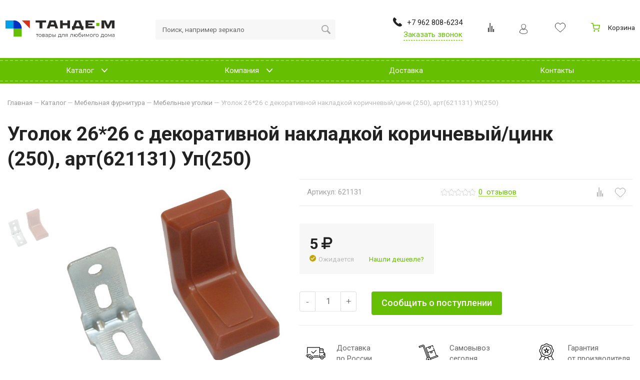

--- FILE ---
content_type: text/html; charset=UTF-8
request_url: https://tande-m.ru/shop/mebelnaya-furnitura/mebelnye-ugolki/ugolok-2626-s-dekorativnoj-nakladkoj-korichnevyjczink-250-art621131-up250/
body_size: 19961
content:









<!DOCTYPE HTML>
<html   xmlns="http://www.w3.org/1999/xhtml" 
        prefix=
            "og: http://ogp.me/ns# 
            fb: http://ogp.me/ns/fb#  
            product: http://ogp.me/ns/product#">
<head>
	<title>Уголок 26*26 с декоративной накладкой коричневый/цинк (250), арт(621131) Уп(250)</title>
	<meta name="description" content=" Уголок 26*26 с декоративной накладкой коричневый/цинк (250), арт(621131) Уп(250) " />
	<meta name="keywords" content="Уголок 26*26 с декоративной накладкой коричневый/цинк (250), арт(621131) Уп(250)" />
	<meta content="text/html; charset=UTF-8" http-equiv="Content-Type" />
    <meta name="viewport" content="width=device-width, initial-scale=1.0">
    <meta http-equiv="X-UA-Compatible" content="IE=edge" />
    <meta name="format-detection" content="telephone=no" />
    <meta name="format-detection" content="address=no" />
    
    					<!--OG Output-->
		<meta property="og:type" content="product" />
<meta property="og:title" content="Уголок 26*26 с декоративной накладкой коричневый/цинк (250), арт(621131) Уп(250)" />
<meta property="og:description" content="" />
<meta property="og:url" content="https://tande-m.ru/shop/mebelnaya-furnitura/mebelnye-ugolki/ugolok-2626-s-dekorativnoj-nakladkoj-korichnevyjczink-250-art621131-up250/" />
<meta property="og:image" content="https://tande-m.ru/upload/shop_1/2/9/5/item_29527/shop_items_catalog_image29527.jpg" />
<meta property="og:image:width" content="657" />
<meta property="og:image:height" content="657" />
<meta property="product:price:amount" content="4.76" />
<meta property="product:price:currency" content="RUB" />
	<link rel="stylesheet" type="text/css" href="/css/protip.min.css?1563173953" />
<link rel="stylesheet" type="text/css" href="/css/libs/slinky.min.css?1560757267" />
<link rel="stylesheet" type="text/css" href="/css/reset.css?1546939047" />
<link rel="stylesheet" type="text/css" href="/css/jquery.fancybox.min.css?1546939047" />
<link rel="stylesheet" type="text/css" href="/css/selectize.css?1546939047" />
<link rel="stylesheet" type="text/css" href="/css/responsive-tabs.css?1565075601" />
<link rel="stylesheet" type="text/css" href="/templates/template1/style.css?1678096345" />
<link rel="stylesheet" type="text/css" href="/templates/template11/style.css?1607496736" />
	<link rel="shortcut icon" href="/favicon.ico" />
    <link href="//maxcdn.bootstrapcdn.com/font-awesome/4.2.0/css/font-awesome.min.css" rel="stylesheet">
   <!-- <script src="/hostcmsfiles/jquery/jquery.min.js"></script>-->
    <script src="https://cdnjs.cloudflare.com/ajax/libs/jquery/2.2.4/jquery.min.js" integrity="sha256-BbhdlvQf/xTY9gja0Dq3HiwQF8LaCRTXxZKRutelT44=" crossorigin="anonymous"></script>
    <script src="//gitcdn.link/repo/wintercounter/Protip/master/protip.min.js"></script>

   
</head>
<body class="pageBody">
    <div class="top-page">
		<header class="header_2">
			<div class="header">
				<div class="container inner-block">
					<div class="fixed-logo">
<!-- Logo -->
<a href='/' title='tandem'><img src='/images/fixed-logo.png' alt=''></a></div><div class="logo">
<!-- Logo -->
<a href='/' title='Ешоп'><img src='/img/logo.svg' alt=''></a></div><div class="hamburger__btn">                        <div class="hamburger slinky-toggler" id="hamburger-1">
                            <span class="line"></span>
                            <span class="line"></span>
                            <span class="line"></span>
                        </div></div><div class="search">	<form method="get" action="/search/">
		<input id="search" name="text" placeholder="Поиск, например зеркало" type="text" autocomplete="off"/>
		<input id="submit" type="submit" value="" autocomplete="off"/>

	</form>
    <div class="search-close">Отмена</div>
    </div><div class="header__contacts"><div class="phone">
	<a href="tel:+79628086234">
		<div class="phone-icon">
			<svg width="18px" height="18px"><use xlink:href="#phone-svg" x="0" y="0"></use></svg>
		</div>
		<nobr>+7 962 808-6234</nobr>
	</a>
</div>
<span rel="nofollow" data-form="3" class="header__callback load-modal" data-modal="#callback">Заказать звонок</span></div><div class="compare">

<div xmlns:xlink="http://www.w3.org/1999/xlink" id="little_compare">
  <a href="/shop/compare_items/">
    <i class="icon">
      <svg width="12px" height="18px">
        <use xlink:href="#compare-svg" x="0" y="0"></use>
      </svg>
    </i>
  </a>
</div>
</div><div class="userinfo header_userinfo">    <div data-form='7' data-modal='#login' class=' load-modal userinfo__img'><img src='/images/user.svg' alt='Личный кабинет'></div>
</div><div class="list-wish">

<div xmlns:xlink="http://www.w3.org/1999/xlink" id="little_favorite" class="little-favorite top-favorite">
  <a href="/shop/favorite/">
    <i class="icon">
      <svg width="22px" height="20px">
        <use xlink:href="#wish-svg" x="0" y="0"></use>
      </svg>
    </i>
  </a>
</div>
</div><div class="cart">	

<div xmlns:xlink="http://www.w3.org/1999/xlink" id="little_cart" class="little-cart">
  <a href="/shop/cart/" id="cart" class="cart-link cart-link--empty">
    <i class="icon">
      <svg xmlns="http://www.w3.org/2000/svg" width="18" height="18" viewBox="0 0 24 24" fill="none">
        <path d="M9 22C9.55228 22 10 21.5523 10 21C10 20.4477 9.55228 20 9 20C8.44772 20 8 20.4477 8 21C8 21.5523 8.44772 22 9 22Z" stroke="#66BF00" stroke-width="2" stroke-linecap="round" stroke-linejoin="round"></path>
        <path d="M20 22C20.5523 22 21 21.5523 21 21C21 20.4477 20.5523 20 20 20C19.4477 20 19 20.4477 19 21C19 21.5523 19.4477 22 20 22Z" stroke="#66BF00" stroke-width="2" stroke-linecap="round" stroke-linejoin="round"></path>
        <path d="M1 1H5L7.68 14.39C7.77144 14.8504 8.02191 15.264 8.38755 15.5583C8.75318 15.8526 9.2107 16.009 9.68 16H19.4C19.8693 16.009 20.3268 15.8526 20.6925 15.5583C21.0581 15.264 21.3086 14.8504 21.4 14.39L23 6H6" stroke="#66BF00" stroke-width="2" stroke-linecap="round" stroke-linejoin="round"></path>
      </svg>
    </i>
    <span>Корзина</span>
  </a>
  <div class="cart-result"></div>
</div>
</div><div class="btn-search"></div>				</div>
			</div>
		</header>
        
        <div class="wrapper">
			<!-- Верхнее меню -->
			

<nav xmlns:xlink="http://www.w3.org/1999/xlink" class="top-menu">
  <div class="container">
    <div id="listtarget"></div>
    <div id="slinkytarget">
      <ul class="list">
        <li class="header-nav__item">
          <a href="/shop/" data-link="catalog" class="header-nav__link">
            <span>Каталог<svg width="22px" height="14px"><use xlink:href="#arrow-top" x="0" y="0"></use></svg></span>
          </a>
          <a href="#" class="pc-hide"></a>
          <ul class="header-nav__sub-items">
            <li class="header-nav__item header-nav__item-inner">
              <a href="/shop/aksessuary-mojki-dlya-kuxni/" class="header-nav__link header-nav__link-inner">
                <span>
                  <div class="header-nav__link-name">Аксессуары, мойки для кухни</div>
                  <svg width="22px" height="14px">
                    <use xlink:href="#arrow-top" x="0" y="0"></use>
                  </svg>
                </span>
              </a>
              <a href="#" class="pc-hide"></a>
              <ul class="header-nav__subgroups">
                <li>
                  <a href="/shop/aksessuary-mojki-dlya-kuxni/aksessuary/">Аксессуары <span>(114)</span></a>
                </li>
                <li>
                  <a href="/shop/aksessuary-mojki-dlya-kuxni/mojki/">Мойки <span>(155)</span></a>
                  <ul class="header-nav__subgroups">
                    <li>
                      <a href="/shop/aksessuary-mojki-dlya-kuxni/mojki/mojki-kamennye/">Мойки каменные <span>(59)</span></a>
                    </li>
                    <li>
                      <a href="/shop/aksessuary-mojki-dlya-kuxni/mojki/mojki-vreznye/">Мойки врезные <span>(53)</span></a>
                    </li>
                    <li>
                      <a href="/shop/aksessuary-mojki-dlya-kuxni/mojki/mojki-nakladnye/">Мойки накладные <span>(43)</span></a>
                    </li>
                  </ul>
                </li>
                <li>
                  <a href="/shop/aksessuary-mojki-dlya-kuxni/tumby-kuxonnye/">Тумбы кухонные <span>(35)</span></a>
                </li>
                <li>
                  <a href="/shop/aksessuary-mojki-dlya-kuxni/kryuchki-samokleyushhiesya/">Крючки самоклеющиеся <span>(11)</span></a>
                </li>
              </ul>
            </li>
            <li class="header-nav__item header-nav__item-inner">
              <a href="/shop/dvernaya-furnitura/" class="header-nav__link header-nav__link-inner">
                <span>
                  <div class="header-nav__link-name">Дверная фурнитура</div>
                  <svg width="22px" height="14px">
                    <use xlink:href="#arrow-top" x="0" y="0"></use>
                  </svg>
                </span>
              </a>
              <a href="#" class="pc-hide"></a>
              <ul class="header-nav__subgroups">
                <li>
                  <a href="/shop/dvernaya-furnitura/uteplitel-uplotnitel/">Утеплитель, уплотнитель <span>(22)</span></a>
                </li>
                <li>
                  <a href="/shop/dvernaya-furnitura/gvozdi-dekorativnye/">Гвозди декоративные <span>(4)</span></a>
                </li>
                <li>
                  <a href="/shop/dvernaya-furnitura/dvernye-dovodchiki-i-pruzhiny/">Дверные доводчики и пружины <span>(232)</span></a>
                </li>
                <li>
                  <a href="/shop/dvernaya-furnitura/dvernye-petli/">Дверные петли <span>(61)</span></a>
                </li>
                <li>
                  <a href="/shop/dvernaya-furnitura/dvernye-ruchki/">Дверные ручки <span>(84)</span></a>
                </li>
                <li>
                  <a href="/shop/dvernaya-furnitura/zadvizhki/">Задвижки <span>(317)</span></a>
                </li>
                <li>
                  <a href="/shop/dvernaya-furnitura/zamki-vreznye/">Замки врезные <span>(697)</span></a>
                </li>
                <li>
                  <a href="/shop/dvernaya-furnitura/zamki-dlya-profilnyx-dverej/">Замки для профильных дверей <span>(6)</span></a>
                </li>
                <li>
                  <a href="/shop/dvernaya-furnitura/zamki-navesnye/">Замки навесные <span>(447)</span></a>
                </li>
                <li>
                  <a href="/shop/dvernaya-furnitura/zamki-nakladnye/">Замки накладные <span>(340)</span></a>
                </li>
                <li>
                  <a href="/shop/dvernaya-furnitura/zamki-trosovye/">Замки тросовые <span>(31)</span></a>
                </li>
                <li>
                  <a href="/shop/dvernaya-furnitura/zashhelki/">Защелки <span>(502)</span></a>
                </li>
                <li>
                  <a href="/shop/dvernaya-furnitura/nomerki-dvernye-czifry/">Номерки дверные (цифры) <span>(9)</span></a>
                </li>
                <li>
                  <a href="/shop/dvernaya-furnitura/ogranichiteli/">Ограничители <span>(81)</span></a>
                </li>
                <li>
                  <a href="/shop/dvernaya-furnitura/razdvizhnye-sistemy/">Раздвижные системы <span>(12)</span></a>
                </li>
                <li>
                  <a href="/shop/dvernaya-furnitura/ruchki/">Ручки <span>(703)</span></a>
                </li>
                <li>
                  <a href="/shop/dvernaya-furnitura/furnitura-dlya-protivopozharnyx-dverej/">Фурнитура для противопожарных дверей <span>(2)</span></a>
                </li>
                <li>
                  <a href="/shop/dvernaya-furnitura/furnitura-dlya-finskix-dverej/">Фурнитура для финских дверей <span>(21)</span></a>
                </li>
                <li>
                  <a href="/shop/dvernaya-furnitura/czilindry/">Цилиндры <span>(548)</span></a>
                </li>
                <li>
                  <a href="/shop/dvernaya-furnitura/shpingalety/">Шпингалеты <span>(12)</span></a>
                </li>
                <li>
                  <a href="/shop/dvernaya-furnitura/glazok/">Глазок <span>(23)</span></a>
                </li>
                <li>
                  <a href="/shop/dvernaya-furnitura/zamki-kodovye/">Замки кодовые <span>(8)</span></a>
                </li>
                <li>
                  <a href="/shop/dvernaya-furnitura/zamki-pochtovye/">Замки почтовые <span>(17)</span></a>
                </li>
                <li>
                  <a href="/shop/dvernaya-furnitura/komplektuyushhie/">Комплектующие <span>(62)</span></a>
                </li>
              </ul>
            </li>
            <li class="header-nav__item header-nav__item-inner">
              <a href="/shop/mebelnaya-furnitura/" class="header-nav__link header-nav__link-inner">
                <span>
                  <div class="header-nav__link-name">Мебельная фурнитура</div>
                  <svg width="22px" height="14px">
                    <use xlink:href="#arrow-top" x="0" y="0"></use>
                  </svg>
                </span>
              </a>
              <a href="#" class="pc-hide"></a>
              <ul class="header-nav__subgroups">
                <li>
                  <a href="/shop/mebelnaya-furnitura/prochie-mebelnye-komplektuyushhie/">Прочие мебельные комплектующие <span>(18)</span></a>
                </li>
                <li>
                  <a href="/shop/mebelnaya-furnitura/roliki-opory/">Ролики, опоры <span>(1)</span></a>
                </li>
                <li>
                  <a href="/shop/mebelnaya-furnitura/ruchki/">Ручки <span>(428)</span></a>
                </li>
                <li>
                  <a href="/shop/mebelnaya-furnitura/sistema-joker/">Система JOKER <span>(97)</span></a>
                </li>
                <li>
                  <a href="/shop/mebelnaya-furnitura/shtangi-vydvizhnye/">Штанги выдвижные <span>(6)</span></a>
                </li>
                <li>
                  <a href="/shop/mebelnaya-furnitura/gazlifty/">Газлифты <span>(12)</span></a>
                </li>
                <li>
                  <a href="/shop/mebelnaya-furnitura/zavertki-fortochnye/">Завертки форточные <span>(3)</span></a>
                </li>
                <li>
                  <a href="/shop/mebelnaya-furnitura/zamki-mebelnye/">Замки мебельные <span>(10)</span></a>
                </li>
                <li>
                  <a href="/shop/mebelnaya-furnitura/konsoli/">Консоли <span>(28)</span></a>
                </li>
                <li>
                  <a href="/shop/mebelnaya-furnitura/kreplenie-polok-zerkal/">Крепление полок, зеркал <span>(62)</span></a>
                </li>
                <li>
                  <a href="/shop/mebelnaya-furnitura/kronshtejny/">Кронштейны <span>(58)</span></a>
                </li>
                <li>
                  <a href="/shop/mebelnaya-furnitura/kryuchki/">Крючки <span>(193)</span></a>
                </li>
                <li>
                  <a href="/shop/mebelnaya-furnitura/mebelnye-kolesanozhkisharniry/">Мебельные колеса/ножки/шарниры <span>(27)</span></a>
                </li>
                <li>
                  <a href="/shop/mebelnaya-furnitura/mebelnye-ugolki/">Мебельные уголки <span>(51)</span></a>
                </li>
                <li>
                  <a href="/shop/mebelnaya-furnitura/napravlyayushhie/">Направляющие <span>(63)</span></a>
                </li>
                <li>
                  <a href="/shop/mebelnaya-furnitura/opora-peril/">Опора перил <span>(12)</span></a>
                </li>
                <li>
                  <a href="/shop/mebelnaya-furnitura/petli/">Петли <span>(54)</span></a>
                </li>
                <li>
                  <a href="/shop/mebelnaya-furnitura/plastiny-krepezhnye/">Пластины крепежные <span>(4)</span></a>
                </li>
              </ul>
            </li>
            <li class="header-nav__item header-nav__item-inner">
              <a href="/shop/zamochno-skobyannye-izdeliya/" class="header-nav__link header-nav__link-inner">
                <span>
                  <div class="header-nav__link-name">Замочно скобянные изделия</div>
                  <svg width="22px" height="14px">
                    <use xlink:href="#arrow-top" x="0" y="0"></use>
                  </svg>
                </span>
              </a>
              <a href="#" class="pc-hide"></a>
              <ul class="header-nav__subgroups">
                <li>
                  <a href="/shop/zamochno-skobyannye-izdeliya/petli-nakladnye-dekorativnye/">Петли накладные декоративные <span>(13)</span></a>
                </li>
                <li>
                  <a href="/shop/zamochno-skobyannye-izdeliya/vreznye-zamki/">Врезные замки <span>(43)</span></a>
                </li>
                <li>
                  <a href="/shop/zamochno-skobyannye-izdeliya/din-rejki/">DIN-Рейки <span>(2)</span></a>
                </li>
                <li>
                  <a href="/shop/zamochno-skobyannye-izdeliya/dvernoj-kryuchok/">Дверной крючок <span>(11)</span></a>
                </li>
                <li>
                  <a href="/shop/zamochno-skobyannye-izdeliya/dlya-okon-i-dverej/">Для окон и дверей <span>(122)</span></a>
                </li>
                <li>
                  <a href="/shop/zamochno-skobyannye-izdeliya/zavertki/">Завертки <span>(32)</span></a>
                </li>
                <li>
                  <a href="/shop/zamochno-skobyannye-izdeliya/zadvizhki-dvernye/">Задвижки дверные <span>(76)</span></a>
                </li>
                <li>
                  <a href="/shop/zamochno-skobyannye-izdeliya/nakdadki-dvernye/">Накдадки дверные <span>(104)</span></a>
                </li>
                <li>
                  <a href="/shop/zamochno-skobyannye-izdeliya/petli-vvertnye/">Петли ввертные <span>(7)</span></a>
                </li>
                <li>
                  <a href="/shop/zamochno-skobyannye-izdeliya/petli-garazhnye/">Петли гаражные <span>(110)</span></a>
                </li>
                <li>
                  <a href="/shop/zamochno-skobyannye-izdeliya/petli-dvernye-strela/">Петли дверные стрела <span>(113)</span></a>
                </li>
                <li>
                  <a href="/shop/zamochno-skobyannye-izdeliya/proboj-ushko/">Пробой ушко <span>(16)</span></a>
                </li>
                <li>
                  <a href="/shop/zamochno-skobyannye-izdeliya/ruchki/">Ручки <span>(147)</span></a>
                </li>
                <li>
                  <a href="/shop/zamochno-skobyannye-izdeliya/skoba-ssk/">Скоба ССК <span>(3)</span></a>
                </li>
                <li>
                  <a href="/shop/zamochno-skobyannye-izdeliya/ugolnik-metallicheskij/">Угольник металлический <span>(25)</span></a>
                </li>
                <li>
                  <a href="/shop/zamochno-skobyannye-izdeliya/czepochka-czifry/">Цепочка, цифры <span>(90)</span></a>
                </li>
                <li>
                  <a href="/shop/zamochno-skobyannye-izdeliya/garazhnye-zamki/">Гаражные замки <span>(128)</span></a>
                </li>
                <li>
                  <a href="/shop/zamochno-skobyannye-izdeliya/klyuchniczy/">Ключницы <span>(12)</span></a>
                </li>
                <li>
                  <a href="/shop/zamochno-skobyannye-izdeliya/kryuchki/">Крючки <span>(212)</span></a>
                </li>
                <li>
                  <a href="/shop/zamochno-skobyannye-izdeliya/petli-dvernye/">Петли дверные <span>(392)</span></a>
                </li>
                <li>
                  <a href="/shop/zamochno-skobyannye-izdeliya/furnitura-dlya-kitajskix-dverej/">Фурнитура для китайских дверей <span>(33)</span></a>
                </li>
              </ul>
            </li>
            <li class="header-nav__item header-nav__item-inner">
              <a href="/shop/perforirovannyj-krepezh/" class="header-nav__link header-nav__link-inner">
                <span>
                  <div class="header-nav__link-name">Перфорированный крепеж</div>
                  <svg width="22px" height="14px">
                    <use xlink:href="#arrow-top" x="0" y="0"></use>
                  </svg>
                </span>
              </a>
              <a href="#" class="pc-hide"></a>
              <ul class="header-nav__subgroups">
                <li>
                  <a href="/shop/perforirovannyj-krepezh/krepezhnye-plastiny/">Крепежные пластины <span>(30)</span></a>
                </li>
                <li>
                  <a href="/shop/perforirovannyj-krepezh/krepezhnye-ugolki/">Крепежные уголки <span>(68)</span></a>
                </li>
                <li>
                  <a href="/shop/perforirovannyj-krepezh/kronshtejn-zabora/">Кронштейн забора <span>(29)</span></a>
                </li>
                <li>
                  <a href="/shop/perforirovannyj-krepezh/opory-brusa/">Опоры бруса <span>(2)</span></a>
                </li>
              </ul>
            </li>
            <li class="header-nav__item header-nav__item-inner">
              <a href="/shop/santexnika/" class="header-nav__link header-nav__link-inner">
                <span>
                  <div class="header-nav__link-name">Сантехника</div>
                  <svg width="22px" height="14px">
                    <use xlink:href="#arrow-top" x="0" y="0"></use>
                  </svg>
                </span>
              </a>
              <a href="#" class="pc-hide"></a>
              <ul class="header-nav__subgroups">
                <li>
                  <a href="/shop/santexnika/zerkala-dlya-vannoj/">Зеркала для ванной <span>(93)</span></a>
                </li>
                <li>
                  <a href="/shop/santexnika/vanny-poddony/">Ванны, поддоны <span>(92)</span></a>
                  <ul class="header-nav__subgroups">
                    <li>
                      <a href="/shop/santexnika/vanny-poddony/vanny-akrilovye/">Ванны акриловые <span>(44)</span></a>
                    </li>
                    <li>
                      <a href="/shop/santexnika/vanny-poddony/vanny-stalnye/">Ванны стальные <span>(37)</span></a>
                    </li>
                    <li>
                      <a href="/shop/santexnika/vanny-poddony/poddony/">Поддоны <span>(11)</span></a>
                    </li>
                  </ul>
                </li>
                <li>
                  <a href="/shop/santexnika/aksessuary-better-plastic/">Аксессуары Better plastic <span>(73)</span></a>
                </li>
                <li>
                  <a href="/shop/santexnika/aksessuary-iz-polireziny/">Аксессуары из Полирезины <span>(105)</span></a>
                </li>
                <li>
                  <a href="/shop/santexnika/xromirovannye-aksessuary-dlya-vannoj-komnaty/">Хромированные аксессуары для ванной комнаты <span>(186)</span></a>
                </li>
                <li>
                  <a href="/shop/santexnika/akssesuary-na-vakuumnyx-prisoskax/">Акссесуары на вакуумных присосках <span>(26)</span></a>
                </li>
                <li>
                  <a href="/shop/santexnika/shtory-dlya-vannoj/">Шторы для ванной <span>(97)</span></a>
                </li>
                <li>
                  <a href="/shop/santexnika/karnizy-i-sushilki-dlya-vannoj-komnaty/">Карнизы и сушилки для ванной комнаты <span>(23)</span></a>
                </li>
                <li>
                  <a href="/shop/santexnika/sideniya-myagkie/">Сидения мягкие <span>(41)</span></a>
                </li>
                <li>
                  <a href="/shop/santexnika/stojki-lejki-shlangi-dlya-dusha/">Стойки, Лейки, Шланги для душа <span>(94)</span></a>
                </li>
                <li>
                  <a href="/shop/santexnika/smesiteli/">Смесители <span>(1737)</span></a>
                </li>
                <li>
                  <a href="/shop/santexnika/komplektuyushhie/">Комплектующие <span>(121)</span></a>
                </li>
                <li>
                  <a href="/shop/santexnika/kovriki-dlya-vannoj/">Коврики для ванной <span>(108)</span></a>
                </li>
                <li>
                  <a href="/shop/santexnika/sifon/">Сифон <span>(46)</span></a>
                </li>
                <li>
                  <a href="/shop/santexnika/podvodka-shlangi/">Подводка, шланги <span>(81)</span></a>
                </li>
                <li>
                  <a href="/shop/santexnika/komody/">Комоды <span>(10)</span></a>
                </li>
                <li>
                  <a href="/shop/santexnika/aksessuary-keramika/">Аксессуары Керамика <span>(60)</span></a>
                </li>
                <li>
                  <a href="/shop/santexnika/aksesuary-zenfort/">Аксесуары Zenfort <span>(35)</span></a>
                </li>
                <li>
                  <a href="/shop/santexnika/kryuchki/">Крючки <span>(12)</span></a>
                </li>
              </ul>
            </li>
            <li class="header-nav__item header-nav__item-inner">
              <a href="/shop/vodosnabzhenie/" class="header-nav__link header-nav__link-inner">
                <span>
                  <div class="header-nav__link-name">Водоснабжение</div>
                  <svg width="22px" height="14px">
                    <use xlink:href="#arrow-top" x="0" y="0"></use>
                  </svg>
                </span>
              </a>
              <a href="#" class="pc-hide"></a>
              <ul class="header-nav__subgroups">
                <li>
                  <a href="/shop/vodosnabzhenie/radiatory/">Радиаторы <span>(46)</span></a>
                </li>
                <li>
                  <a href="/shop/vodosnabzhenie/fitingi-rezbovye/">Фитинги резьбовые <span>(135)</span></a>
                </li>
                <li>
                  <a href="/shop/vodosnabzhenie/fitingi-krany/">Фитинги, краны <span>(82)</span></a>
                </li>
              </ul>
            </li>
            <li class="header-nav__sub-item">
              <a href="/shop/dveri-razdvizhnye/" class="header-nav__link header-nav__link-inner">
                <span>
                  <div class="header-nav__link-name">Двери раздвижные</div>
                </span>
              </a>
            </li>
            <li class="header-nav__item header-nav__item-inner">
              <a href="/shop/osveshhenie/" class="header-nav__link header-nav__link-inner">
                <span>
                  <div class="header-nav__link-name">Освещение</div>
                  <svg width="22px" height="14px">
                    <use xlink:href="#arrow-top" x="0" y="0"></use>
                  </svg>
                </span>
              </a>
              <a href="#" class="pc-hide"></a>
              <ul class="header-nav__subgroups">
                <li>
                  <a href="/shop/osveshhenie/lyustry-xrustal/">Люстры хрусталь <span>(43)</span></a>
                </li>
                <li>
                  <a href="/shop/osveshhenie/lyustra-bushe/">Люстра Буше <span>(8)</span></a>
                </li>
                <li>
                  <a href="/shop/osveshhenie/lyustry-klassicheskie/">Люстры классические <span>(1356)</span></a>
                </li>
                <li>
                  <a href="/shop/osveshhenie/lyustry-svetodiodnye/">Люстры светодиодные <span>(356)</span></a>
                </li>
                <li>
                  <a href="/shop/osveshhenie/podvesy-kuxonnye/">Подвесы кухонные <span>(127)</span></a>
                </li>
                <li>
                  <a href="/shop/osveshhenie/spoty/">Споты <span>(95)</span></a>
                </li>
                <li>
                  <a href="/shop/osveshhenie/tochechnye-svetilniki/">Точечные светильники <span>(57)</span></a>
                </li>
                <li>
                  <a href="/shop/osveshhenie/bra/">Бра <span>(237)</span></a>
                </li>
                <li>
                  <a href="/shop/osveshhenie/nastenno-potolochnye-svetilniki/">Настенно-потолочные светильники <span>(30)</span></a>
                </li>
              </ul>
            </li>
          </ul>
        </li>
        <li class="header-nav__item">
          <a href="/company/" class="header-nav__link">
            <span>Компания<svg width="22px" height="14px"><use xlink:href="#arrow-top" x="0" y="0"></use></svg></span>
          </a>
          <a href="#" class="pc-hide"></a>
          <ul class="header-nav__sub-items">
            <li class="header-nav__sub-item">
              <a href="/company/staff/" class="header-nav__link header-nav__link-inner">
                <span>
                  <div class="header-nav__link-name">Сотрудники</div>
                </span>
              </a>
            </li>
            <li class="header-nav__sub-item">
              <a href="/company/hr/" class="header-nav__link header-nav__link-inner">
                <span>
                  <div class="header-nav__link-name">Вакансии</div>
                </span>
              </a>
            </li>
            <li class="header-nav__sub-item">
              <a href="/company/photo/" class="header-nav__link header-nav__link-inner">
                <span>
                  <div class="header-nav__link-name">Фотогалерея</div>
                </span>
              </a>
            </li>
          </ul>
        </li>
        <li>
          <a href="/delivery/" class="header-nav__link">
            <span>Доставка</span>
          </a>
        </li>
        <li>
          <a href="/contacts/" class="header-nav__link">
            <span>Контакты</span>
          </a>
        </li>
      </ul>
    </div>
  </div>
</nav>
			<div class="contant-page">
				<section>
	<div class="container flex-container">
					<div class="content w-100">
						<div class="breadcrumbs animate-3">
					

<div class="breadcrumbs" itemscope="itemscope" itemtype="http://schema.org/BreadcrumbList">
  <span itemprop="itemListElement" itemscope="itemscope" itemtype="http://schema.org/ListItem">
    <a href="/" itemprop="item">
      <span itemprop="name">Главная</span>
      <meta itemprop="position" content="1" />
    </a>
  </span>
  <span> — </span>
  <span itemprop="itemListElement" itemscope="itemscope" itemtype="http://schema.org/ListItem">
    <a href="/shop/" itemprop="item">
      <span itemprop="name">Каталог</span>
      <meta itemprop="position" content="2" />
    </a>
  </span>
  <span> — </span>
  <span itemprop="itemListElement" itemscope="itemscope" itemtype="http://schema.org/ListItem">
    <a href="/shop/mebelnaya-furnitura/" itemprop="item">
      <span itemprop="name">Мебельная фурнитура</span>
      <meta itemprop="position" content="3" />
    </a>
  </span>
  <span> — </span>
  <span itemprop="itemListElement" itemscope="itemscope" itemtype="http://schema.org/ListItem">
    <a href="/shop/mebelnaya-furnitura/mebelnye-ugolki/" itemprop="item">
      <span itemprop="name">Мебельные уголки</span>
      <meta itemprop="position" content="4" />
    </a>
  </span>
  <span> — </span>
  <span itemprop="itemListElement" itemscope="itemscope" itemtype="http://schema.org/ListItem">
    <a class="breadcrumb-last-item" href="/shop/mebelnaya-furnitura/mebelnye-ugolki/ugolok-2626-s-dekorativnoj-nakladkoj-korichnevyjczink-250-art621131-up250/" itemprop="item">
      <span itemprop="name">Уголок 26*26 с декоративной накладкой коричневый/цинк (250), арт(621131) Уп(250)</span>
    </a>
    <meta itemprop="position" content="5" />
  </span>
</div>
				</div>

				<div class="filters_mobile">
					<div class="filters_mobile_box"></div>
					<div class="filters_mobile_body">
						<div class="header">
							<span>Фильтры</span>
							<div class="close">
								<svg width="10px" height="10px">
									<use xlink:href="#close-svg" x="0" y="0"></use>
								</svg>
							</div>
						</div>
					</div>
				</div>

				

<div xmlns:xlink="http://www.w3.org/1999/xlink" itemtype="http://schema.org/Product" itemscope="itemscope">
  <h1 class="h1-tovar" itemprop="name">Уголок 26*26 с декоративной накладкой коричневый/цинк (250), арт(621131) Уп(250)</h1>
  <div class="information-tovar">
    <div id="gallery-item">
      <div class="images-about-tovar animate-2">
        <div class="little-slider-cart swiper-container">
          <div class="little-imgs swiper-wrapper">
            <div class="show swiper-slide">
              <img itemprop="image" src="/upload/shop_1/2/9/5/item_29527/shop_items_catalog_image29527.jpg" alt="" data-img="/upload/shop_1/2/9/5/item_29527/shop_items_catalog_image29527.jpg" />
            </div>
          </div>
        </div>
        <div class="swiper-button-next">
          <svg width="9px" height="15px">
            <use xlink:href="#arr-left-svg" x="0" y="0"></use>
          </svg>
        </div>
        <div class="swiper-button-prev">
          <svg width="9px" height="15px">
            <use xlink:href="#arr-right-svg" x="0" y="0"></use>
          </svg>
        </div>
        <div class="big-img swiper-container gallery-top">
          <div class="swiper-wrapper">
            <div class="swiper-slide">
              <div id="current-link">
                <span class="icon-search">
                  <svg width="26px" height="26px">
                    <use xlink:href="#search-svg" x="0" y="0"></use>
                  </svg>
                </span>
                <img src="/upload/shop_1/2/9/5/item_29527/shop_items_catalog_image29527.jpg" id="current-img" />
              </div>
            </div>
          </div>
        </div>
      </div>
      <div class="information-about-tovar animate-2">
        <div class="top-line">
          <div class="top-line__art">
            <div class="artikul">Артикул:
											621131</div>
          </div>
          <div class="review" itemprop="aggregateRating" itemscope="itemscope" itemtype="http://schema.org/AggregateRating">
            <div class="review__grades">
              <div class="review__grades-item"></div>
              <div class="review__grades-item"></div>
              <div class="review__grades-item"></div>
              <div class="review__grades-item"></div>
              <div class="review__grades-item"></div>
            </div>
            <a class="review__text" href="#reviews"><span itemprop="ratingCount">0</span> 
									отзывов</a>
            <meta itemprop="ratingValue" content="0" />
          </div>
          <div class="icons">
            <div class="compare" data-compare="29527" data-compare-path="/shop/mebelnaya-furnitura/mebelnye-ugolki/ugolok-2626-s-dekorativnoj-nakladkoj-korichnevyjczink-250-art621131-up250/">
              <svg width="20px" height="18px">
                <use xlink:href="#compare-svg" x="0" y="0"></use>
              </svg>
            </div>
            <div class="like" data-favorite="29527" data-favorite-path="/shop/mebelnaya-furnitura/mebelnye-ugolki/ugolok-2626-s-dekorativnoj-nakladkoj-korichnevyjczink-250-art621131-up250/">
              <svg width="24px" height="20px">
                <use xlink:href="#wish-svg" x="0" y="0"></use>
              </svg>
            </div>
          </div>
        </div>
        <div class="description" itemprop="description"></div>
        <div class="line-buy animate-2" itemprop="offers" itemscope="itemscope" itemtype="http://schema.org/Offer">
          <div class="w-100 gutter-bottom-medium df">
            <div class="price-block__wrapper">
              <div class="price-block">
                <span class="price price_amount">5 <i class="fa fa-rub"></i></span>
                <span itemprop="price" style="display:none">4.76</span>
                <meta itemprop="priceCurrency" content="RUB" />
              </div>
              <div class="df">
                <div class="in-store">
                  <div class="in-store__icon">
                    <img src="/images/gallery-item/waiter.svg" alt="" />
                  </div>
                  <div class="in-store__text">Ожидается</div>
                  <link itemprop="availability" href="http://schema.org/OutOfStock" />
                </div>
                <a href="#" class="cheaper-caller">Нашли дешевле?</a>
              </div>
            </div>
          </div>
          <div class="line-buy__quantity">
            <button type="button" class="line-buy__quantity-minus" onclick="$.setCountItem('quantity_29527', -1)">
              <span>-</span>
            </button>
            <input type="text" size="3" name="quantity_29527" id="quantity_29527" value="1" />
            <button type="button" class="line-buy__quantity-plus" onclick="$.setCountItem('quantity_29527', 1)">
              <span>+</span>
            </button>
          </div>
          <a href="#" class="main__btn say-when-have">Сообщить о поступлении</a>
        </div>
        <div class="information-about-tovar__features">
          <div class="information-about-tovar__features-item">
            <div class="information-about-tovar__features-icon">
              <svg width="54px" height="39px">
                <use xlink:href="#shipping" x="0" y="0"></use>
              </svg>
            </div>
            <div class="information-about-tovar__features-text">Доставка <br /> по России</div>
          </div>
          <div class="information-about-tovar__features-item">
            <div class="information-about-tovar__features-icon">
              <svg width="54px" height="39px">
                <use xlink:href="#boxes" x="0" y="0"></use>
              </svg>
            </div>
            <div class="information-about-tovar__features-text">Самовывоз <br /> сегодня</div>
          </div>
          <div class="information-about-tovar__features-item">
            <div class="information-about-tovar__features-icon">
              <svg width="54px" height="39px">
                <use xlink:href="#medal" x="0" y="0"></use>
              </svg>
            </div>
            <div class="information-about-tovar__features-text">Гарантия <br /> от производителя</div>
          </div>
        </div>
      </div>
    </div>
  </div>
  <div class="item_tabs">
    <ul class="">
      <li>
        <a href="#item_tab_description" class="r-tabs-anchor">Описание</a>
      </li>
      <li>
        <a href="#reviews" class="r-tabs-anchor">Отзывы <span class="light-gray">(0)</span></a>
      </li>
    </ul>
    <div id="item_tab_description">
      <h2>Описание Уголок 26*26 с декоративной накладкой коричневый/цинк (250), арт(621131) Уп(250)</h2>
      <div>
        <p>Описание товара временно отсутствует</p>
      </div>
    </div>
    <div id="item_tab_chars"></div>
    <div id="reviews">
      <h2>Отзывы  Уголок 26*26 с декоративной накладкой коричневый/цинк (250), арт(621131) Уп(250)</h2>
      <button id="btnOpenAddComment" class="add-comment__btn main__btn">Добавить отзыв</button>
      <div id="AddComment" class="comment_reply">
        <div class="comment">
          <form data-ajax="review" class="request__form nomodal" name="comment_form_00" method="post" data-grecaptcha="" id="comment_form_00">
            <div class="modal-form__input-area">
              <input class="modal-form__input" id="add-commentName" type="text" size="70" name="author" required="required" value="" />
              <label class="modal-form__label" for="add-commentName">Имя*</label>
            </div>
            <div class="modal-form__input-area">
              <textarea class="modal-form__input-textarea" id="add-commentMessage" name="text" cols="68" rows="5" required="required"></textarea>
              <label class="modal-form__label" for="add-commentMessage">Текст отзыва*</label>
            </div>
            <div class="row">
              <div class="field stars">
                <div class="item-star">
                  <input type="radio" name="grade" value="5" id="rad5" />
                  <label for="rad5"></label>
                </div>
                <div class="item-star">
                  <input type="radio" name="grade" value="4" id="rad4" />
                  <label for="rad4"></label>
                </div>
                <div class="item-star">
                  <input type="radio" name="grade" value="3" id="rad3" />
                  <label for="rad3"></label>
                </div>
                <div class="item-star">
                  <input type="radio" name="grade" value="2" id="rad2" />
                  <label for="rad2"></label>
                </div>
                <div class="item-star">
                  <input type="radio" name="grade" value="1" id="rad1" />
                  <label for="rad1"></label>
                </div>
              </div>
            </div>
            <div class="grecaptcha"></div>
            <noindex>
              <p class="politic">
									Нажимая «Опубликовать», вы даете согласие на обработку персональных данных в соответствии с
									<a rel="nofollow" target="_blank" href="/privacy-policy/">политикой конфиденциальности</a> и принимаете
									<a rel="nofollow" target="_blank" href="/conditions/">условия пользовательского соглашения</a>.
								</p>
            </noindex>
            <div class="row">
              <div class="caption"></div>
              <div class="field">
                <input id="submit_email0" type="submit" name="add_comment" value="Опубликовать" class="add-comment__btn main__btn" />
              </div>
            </div>
          </form>
        </div>
      </div>
    </div>
  </div>
  <div class="flex-container same-container">
    <div class="same-container__heading">
      <div class="title-section">Похожие товары</div>
      <div class="slider-btn">
        <div class="swiper-button-prev">
          <svg width="9px" height="15px">
            <use xlink:href="#arr-right-svg" x="0" y="0"></use>
          </svg>
        </div>
        <div class="swiper-button-next">
          <svg width="9px" height="15px">
            <use xlink:href="#arr-left-svg" x="0" y="0"></use>
          </svg>
        </div>
      </div>
    </div>
    <div class="swiper-container same-slider">
      <div class="swiper-wrapper same-list">
        <div class="shop_item card-item swiper-slide">
          <div class="img">
            <span data-type="ajax" class="quick-view-link" href="/shop/mebelnaya-furnitura/mebelnye-ugolki/ugolok-mebelnyj-40401618-czink-kungur-arth309419-up0/" data-fancybox="data-fancybox">Быстрый просмотр</span>
            <a href="/shop/mebelnaya-furnitura/mebelnye-ugolki/ugolok-mebelnyj-40401618-czink-kungur-arth309419-up0/">
              <img src="/upload/shop_1/3/4/9/item_34918/small_shop_items_catalog_image34918.jpg" alt="Уголок мебельный 40*40*16*1,8 цинк Кунгур арт(H309419) Уп(0)" />
            </a>
          </div>
          <div class="info">
            <div class="line-1">
              <div class="icons">
                <div class="compare" data-compare="34918" data-compare-path="/shop/mebelnaya-furnitura/mebelnye-ugolki/ugolok-mebelnyj-40401618-czink-kungur-arth309419-up0/">
                  <svg width="20px" height="18px">
                    <use xlink:href="#compare-svg" x="0" y="0"></use>
                  </svg>
                </div>
                <div class="like" data-favorite="34918" data-favorite-path="/shop/mebelnaya-furnitura/mebelnye-ugolki/ugolok-mebelnyj-40401618-czink-kungur-arth309419-up0/">
                  <svg width="24px" height="20px">
                    <use xlink:href="#wish-svg" x="0" y="0"></use>
                  </svg>
                </div>
              </div>
            </div>
            <a href="/shop/mebelnaya-furnitura/mebelnye-ugolki/ugolok-mebelnyj-40401618-czink-kungur-arth309419-up0/" class="title">Уголок мебельный 40*40*16*1,8 цинк Кунгур арт(H309419) Уп(0)</a>
            <div class="shop_item_rest_rating df_jc-sb_ai-c_fw-w mb-5 mt-a">
              <div class="in-store">
                <div class="in-store__icon">
                  <img src="/images/gallery-item/waiter.svg" alt="" />
                </div>
                <div class="in-store__text">Ожидается</div>
              </div>
              <div class="review">
                <div class="review__grades">
                  <div class="review__grades-item"></div>
                  <div class="review__grades-item"></div>
                  <div class="review__grades-item"></div>
                  <div class="review__grades-item"></div>
                  <div class="review__grades-item"></div>
                </div>
                <div class="review__grades-counter">
							(0)
						</div>
              </div>
            </div>
            <div class="line-buy">
              <div class="price-block">
                <span class="price">7 <i class="fa fa-rub"></i></span>
              </div>
            </div>
          </div>
        </div>
        <div class="shop_item card-item swiper-slide">
          <div class="img">
            <span data-type="ajax" class="quick-view-link" href="/shop/mebelnaya-furnitura/mebelnye-ugolki/ugolok-mebelnyj-42423023-czink-art621106-up150/" data-fancybox="data-fancybox">Быстрый просмотр</span>
            <a href="/shop/mebelnaya-furnitura/mebelnye-ugolki/ugolok-mebelnyj-42423023-czink-art621106-up150/">
              <img src="/upload/shop_1/3/0/7/item_30798/small_shop_items_catalog_image30798.jpg" alt="Уголок мебельный 42*42*30*2,3 цинк,  арт(621106) Уп(150)" />
            </a>
          </div>
          <div class="info">
            <div class="line-1">
              <div class="icons">
                <div class="compare" data-compare="30798" data-compare-path="/shop/mebelnaya-furnitura/mebelnye-ugolki/ugolok-mebelnyj-42423023-czink-art621106-up150/">
                  <svg width="20px" height="18px">
                    <use xlink:href="#compare-svg" x="0" y="0"></use>
                  </svg>
                </div>
                <div class="like" data-favorite="30798" data-favorite-path="/shop/mebelnaya-furnitura/mebelnye-ugolki/ugolok-mebelnyj-42423023-czink-art621106-up150/">
                  <svg width="24px" height="20px">
                    <use xlink:href="#wish-svg" x="0" y="0"></use>
                  </svg>
                </div>
              </div>
            </div>
            <a href="/shop/mebelnaya-furnitura/mebelnye-ugolki/ugolok-mebelnyj-42423023-czink-art621106-up150/" class="title">Уголок мебельный 42*42*30*2,3 цинк,  арт(621106) Уп(150)</a>
            <div class="shop_item_rest_rating df_jc-sb_ai-c_fw-w mb-5 mt-a">
              <div class="in-store">
                <div class="in-store__icon">
                  <img src="/images/gallery-item/waiter.svg" alt="" />
                </div>
                <div class="in-store__text">Ожидается</div>
              </div>
              <div class="review">
                <div class="review__grades">
                  <div class="review__grades-item"></div>
                  <div class="review__grades-item"></div>
                  <div class="review__grades-item"></div>
                  <div class="review__grades-item"></div>
                  <div class="review__grades-item"></div>
                </div>
                <div class="review__grades-counter">
							(0)
						</div>
              </div>
            </div>
            <div class="line-buy">
              <div class="price-block">
                <span class="price">16 <i class="fa fa-rub"></i></span>
              </div>
            </div>
          </div>
        </div>
        <div class="shop_item card-item swiper-slide">
          <div class="img">
            <span data-type="ajax" class="quick-view-link" href="/shop/mebelnaya-furnitura/mebelnye-ugolki/ugolok-mebelnyj-3232-czink-art621102/" data-fancybox="data-fancybox">Быстрый просмотр</span>
            <a href="/shop/mebelnaya-furnitura/mebelnye-ugolki/ugolok-mebelnyj-3232-czink-art621102/">
              <img src="/upload/shop_1/2/9/5/item_29536/small_shop_items_catalog_image29536.jpg" alt="Уголок мебельный 32*32 цинк,  арт(621102)" />
            </a>
          </div>
          <div class="info">
            <div class="line-1">
              <div class="icons">
                <div class="compare" data-compare="29536" data-compare-path="/shop/mebelnaya-furnitura/mebelnye-ugolki/ugolok-mebelnyj-3232-czink-art621102/">
                  <svg width="20px" height="18px">
                    <use xlink:href="#compare-svg" x="0" y="0"></use>
                  </svg>
                </div>
                <div class="like" data-favorite="29536" data-favorite-path="/shop/mebelnaya-furnitura/mebelnye-ugolki/ugolok-mebelnyj-3232-czink-art621102/">
                  <svg width="24px" height="20px">
                    <use xlink:href="#wish-svg" x="0" y="0"></use>
                  </svg>
                </div>
              </div>
            </div>
            <a href="/shop/mebelnaya-furnitura/mebelnye-ugolki/ugolok-mebelnyj-3232-czink-art621102/" class="title">Уголок мебельный 32*32 цинк,  арт(621102)</a>
            <div class="shop_item_rest_rating df_jc-sb_ai-c_fw-w mb-5 mt-a">
              <div class="in-store">
                <div class="in-store__icon">
                  <img src="/images/gallery-item/waiter.svg" alt="" />
                </div>
                <div class="in-store__text">Ожидается</div>
              </div>
              <div class="review">
                <div class="review__grades">
                  <div class="review__grades-item"></div>
                  <div class="review__grades-item"></div>
                  <div class="review__grades-item"></div>
                  <div class="review__grades-item"></div>
                  <div class="review__grades-item"></div>
                </div>
                <div class="review__grades-counter">
							(0)
						</div>
              </div>
            </div>
            <div class="line-buy">
              <div class="price-block">
                <span class="price">12 <i class="fa fa-rub"></i></span>
              </div>
            </div>
          </div>
        </div>
        <div class="shop_item card-item swiper-slide">
          <div class="img">
            <span data-type="ajax" class="quick-view-link" href="/shop/mebelnaya-furnitura/mebelnye-ugolki/ugolok-mebelnyj-2626-czink-kungur-arth310265-up0/" data-fancybox="data-fancybox">Быстрый просмотр</span>
            <a href="/shop/mebelnaya-furnitura/mebelnye-ugolki/ugolok-mebelnyj-2626-czink-kungur-arth310265-up0/">
              <img src="/upload/shop_1/3/4/9/item_34910/small_shop_items_catalog_image34910.jpg" alt="Уголок мебельный 26*26 цинк Кунгур арт(H310265) Уп(0)" />
            </a>
          </div>
          <div class="info">
            <div class="line-1">
              <div class="icons">
                <div class="compare" data-compare="34910" data-compare-path="/shop/mebelnaya-furnitura/mebelnye-ugolki/ugolok-mebelnyj-2626-czink-kungur-arth310265-up0/">
                  <svg width="20px" height="18px">
                    <use xlink:href="#compare-svg" x="0" y="0"></use>
                  </svg>
                </div>
                <div class="like" data-favorite="34910" data-favorite-path="/shop/mebelnaya-furnitura/mebelnye-ugolki/ugolok-mebelnyj-2626-czink-kungur-arth310265-up0/">
                  <svg width="24px" height="20px">
                    <use xlink:href="#wish-svg" x="0" y="0"></use>
                  </svg>
                </div>
              </div>
            </div>
            <a href="/shop/mebelnaya-furnitura/mebelnye-ugolki/ugolok-mebelnyj-2626-czink-kungur-arth310265-up0/" class="title">Уголок мебельный 26*26 цинк Кунгур арт(H310265) Уп(0)</a>
            <div class="shop_item_rest_rating df_jc-sb_ai-c_fw-w mb-5 mt-a">
              <div class="in-store">
                <div class="in-store__icon">
                  <img src="/images/gallery-item/waiter.svg" alt="" />
                </div>
                <div class="in-store__text">Ожидается</div>
              </div>
              <div class="review">
                <div class="review__grades">
                  <div class="review__grades-item"></div>
                  <div class="review__grades-item"></div>
                  <div class="review__grades-item"></div>
                  <div class="review__grades-item"></div>
                  <div class="review__grades-item"></div>
                </div>
                <div class="review__grades-counter">
							(0)
						</div>
              </div>
            </div>
            <div class="line-buy">
              <div class="price-block">
                <span class="price">6 <i class="fa fa-rub"></i></span>
              </div>
            </div>
          </div>
        </div>
        <div class="shop_item card-item swiper-slide">
          <div class="img">
            <span data-type="ajax" class="quick-view-link" href="/shop/mebelnaya-furnitura/mebelnye-ugolki/ugolok-mebelnyj-3232-czink-kungur-arth316886-up0/" data-fancybox="data-fancybox">Быстрый просмотр</span>
            <a href="/shop/mebelnaya-furnitura/mebelnye-ugolki/ugolok-mebelnyj-3232-czink-kungur-arth316886-up0/">
              <img src="/upload/shop_1/3/4/9/item_34917/small_shop_items_catalog_image34917.jpg" alt="Уголок мебельный 32*32 цинк Кунгур арт(H316886) Уп(0)" />
            </a>
          </div>
          <div class="info">
            <div class="line-1">
              <div class="icons">
                <div class="compare" data-compare="34917" data-compare-path="/shop/mebelnaya-furnitura/mebelnye-ugolki/ugolok-mebelnyj-3232-czink-kungur-arth316886-up0/">
                  <svg width="20px" height="18px">
                    <use xlink:href="#compare-svg" x="0" y="0"></use>
                  </svg>
                </div>
                <div class="like" data-favorite="34917" data-favorite-path="/shop/mebelnaya-furnitura/mebelnye-ugolki/ugolok-mebelnyj-3232-czink-kungur-arth316886-up0/">
                  <svg width="24px" height="20px">
                    <use xlink:href="#wish-svg" x="0" y="0"></use>
                  </svg>
                </div>
              </div>
            </div>
            <a href="/shop/mebelnaya-furnitura/mebelnye-ugolki/ugolok-mebelnyj-3232-czink-kungur-arth316886-up0/" class="title">Уголок мебельный 32*32 цинк Кунгур арт(H316886) Уп(0)</a>
            <div class="shop_item_rest_rating df_jc-sb_ai-c_fw-w mb-5 mt-a">
              <div class="in-store">
                <div class="in-store__icon">
                  <img src="/images/gallery-item/waiter.svg" alt="" />
                </div>
                <div class="in-store__text">Ожидается</div>
              </div>
              <div class="review">
                <div class="review__grades">
                  <div class="review__grades-item"></div>
                  <div class="review__grades-item"></div>
                  <div class="review__grades-item"></div>
                  <div class="review__grades-item"></div>
                  <div class="review__grades-item"></div>
                </div>
                <div class="review__grades-counter">
							(0)
						</div>
              </div>
            </div>
            <div class="line-buy">
              <div class="price-block">
                <span class="price">10 <i class="fa fa-rub"></i></span>
              </div>
            </div>
          </div>
        </div>
        <div class="shop_item card-item swiper-slide">
          <div class="img">
            <span data-type="ajax" class="quick-view-link" href="/shop/mebelnaya-furnitura/mebelnye-ugolki/ugolok-mebelnyj-132-czink-kungur-arth316940-up0/" data-fancybox="data-fancybox">Быстрый просмотр</span>
            <a href="/shop/mebelnaya-furnitura/mebelnye-ugolki/ugolok-mebelnyj-132-czink-kungur-arth316940-up0/">
              <img src="/upload/shop_1/3/4/9/item_34905/small_shop_items_catalog_image34905.jpg" alt="Уголок мебельный 13,2 цинк Кунгур арт(H316940) Уп(0)" />
            </a>
          </div>
          <div class="info">
            <div class="line-1">
              <div class="icons">
                <div class="compare" data-compare="34905" data-compare-path="/shop/mebelnaya-furnitura/mebelnye-ugolki/ugolok-mebelnyj-132-czink-kungur-arth316940-up0/">
                  <svg width="20px" height="18px">
                    <use xlink:href="#compare-svg" x="0" y="0"></use>
                  </svg>
                </div>
                <div class="like" data-favorite="34905" data-favorite-path="/shop/mebelnaya-furnitura/mebelnye-ugolki/ugolok-mebelnyj-132-czink-kungur-arth316940-up0/">
                  <svg width="24px" height="20px">
                    <use xlink:href="#wish-svg" x="0" y="0"></use>
                  </svg>
                </div>
              </div>
            </div>
            <a href="/shop/mebelnaya-furnitura/mebelnye-ugolki/ugolok-mebelnyj-132-czink-kungur-arth316940-up0/" class="title">Уголок мебельный 13,2 цинк Кунгур арт(H316940) Уп(0)</a>
            <div class="shop_item_rest_rating df_jc-sb_ai-c_fw-w mb-5 mt-a">
              <div class="in-store">
                <div class="in-store__icon">
                  <img src="/images/gallery-item/waiter.svg" alt="" />
                </div>
                <div class="in-store__text">Ожидается</div>
              </div>
              <div class="review">
                <div class="review__grades">
                  <div class="review__grades-item"></div>
                  <div class="review__grades-item"></div>
                  <div class="review__grades-item"></div>
                  <div class="review__grades-item"></div>
                  <div class="review__grades-item"></div>
                </div>
                <div class="review__grades-counter">
							(0)
						</div>
              </div>
            </div>
            <div class="line-buy">
              <div class="price-block">
                <span class="price">4 <i class="fa fa-rub"></i></span>
              </div>
            </div>
          </div>
        </div>
        <div class="shop_item card-item swiper-slide">
          <div class="img">
            <span data-type="ajax" class="quick-view-link" href="/shop/mebelnaya-furnitura/mebelnye-ugolki/ugolok-mebelnyj-2626-bp-art621111/" data-fancybox="data-fancybox">Быстрый просмотр</span>
            <a href="/shop/mebelnaya-furnitura/mebelnye-ugolki/ugolok-mebelnyj-2626-bp-art621111/">
              <img src="/upload/shop_1/3/0/7/item_30794/small_shop_items_catalog_image30794.jpg" alt="Уголок мебельный 26*26 б/п,  арт(621111)" />
            </a>
          </div>
          <div class="info">
            <div class="line-1">
              <div class="icons">
                <div class="compare" data-compare="30794" data-compare-path="/shop/mebelnaya-furnitura/mebelnye-ugolki/ugolok-mebelnyj-2626-bp-art621111/">
                  <svg width="20px" height="18px">
                    <use xlink:href="#compare-svg" x="0" y="0"></use>
                  </svg>
                </div>
                <div class="like" data-favorite="30794" data-favorite-path="/shop/mebelnaya-furnitura/mebelnye-ugolki/ugolok-mebelnyj-2626-bp-art621111/">
                  <svg width="24px" height="20px">
                    <use xlink:href="#wish-svg" x="0" y="0"></use>
                  </svg>
                </div>
              </div>
            </div>
            <a href="/shop/mebelnaya-furnitura/mebelnye-ugolki/ugolok-mebelnyj-2626-bp-art621111/" class="title">Уголок мебельный 26*26 б/п,  арт(621111)</a>
            <div class="shop_item_rest_rating df_jc-sb_ai-c_fw-w mb-5 mt-a">
              <div class="in-store">
                <div class="in-store__icon">
                  <img src="/images/gallery-item/waiter.svg" alt="" />
                </div>
                <div class="in-store__text">Ожидается</div>
              </div>
              <div class="review">
                <div class="review__grades">
                  <div class="review__grades-item"></div>
                  <div class="review__grades-item"></div>
                  <div class="review__grades-item"></div>
                  <div class="review__grades-item"></div>
                  <div class="review__grades-item"></div>
                </div>
                <div class="review__grades-counter">
							(0)
						</div>
              </div>
            </div>
            <div class="line-buy">
              <div class="price-block">
                <span class="price">6 <i class="fa fa-rub"></i></span>
              </div>
            </div>
          </div>
        </div>
        <div class="shop_item card-item swiper-slide">
          <div class="img">
            <span data-type="ajax" class="quick-view-link" href="/shop/mebelnaya-furnitura/mebelnye-ugolki/ugolok-mebelnyj-32322620-czink-art621104-up300/" data-fancybox="data-fancybox">Быстрый просмотр</span>
            <a href="/shop/mebelnaya-furnitura/mebelnye-ugolki/ugolok-mebelnyj-32322620-czink-art621104-up300/">
              <img src="/upload/shop_1/2/9/5/item_29537/small_shop_items_catalog_image29537.jpg" alt="Уголок мебельный 32*32*26*2,0 цинк,  арт(621104) Уп(300)" />
            </a>
          </div>
          <div class="info">
            <div class="line-1">
              <div class="icons">
                <div class="compare" data-compare="29537" data-compare-path="/shop/mebelnaya-furnitura/mebelnye-ugolki/ugolok-mebelnyj-32322620-czink-art621104-up300/">
                  <svg width="20px" height="18px">
                    <use xlink:href="#compare-svg" x="0" y="0"></use>
                  </svg>
                </div>
                <div class="like" data-favorite="29537" data-favorite-path="/shop/mebelnaya-furnitura/mebelnye-ugolki/ugolok-mebelnyj-32322620-czink-art621104-up300/">
                  <svg width="24px" height="20px">
                    <use xlink:href="#wish-svg" x="0" y="0"></use>
                  </svg>
                </div>
              </div>
            </div>
            <a href="/shop/mebelnaya-furnitura/mebelnye-ugolki/ugolok-mebelnyj-32322620-czink-art621104-up300/" class="title">Уголок мебельный 32*32*26*2,0 цинк,  арт(621104) Уп(300)</a>
            <div class="shop_item_rest_rating df_jc-sb_ai-c_fw-w mb-5 mt-a">
              <div class="in-store">
                <div class="in-store__icon">
                  <img src="/images/gallery-item/waiter.svg" alt="" />
                </div>
                <div class="in-store__text">Ожидается</div>
              </div>
              <div class="review">
                <div class="review__grades">
                  <div class="review__grades-item"></div>
                  <div class="review__grades-item"></div>
                  <div class="review__grades-item"></div>
                  <div class="review__grades-item"></div>
                  <div class="review__grades-item"></div>
                </div>
                <div class="review__grades-counter">
							(0)
						</div>
              </div>
            </div>
            <div class="line-buy">
              <div class="price-block">
                <span class="price">11 <i class="fa fa-rub"></i></span>
              </div>
            </div>
          </div>
        </div>
        <div class="shop_item card-item swiper-slide">
          <div class="img">
            <span data-type="ajax" class="quick-view-link" href="/shop/mebelnaya-furnitura/mebelnye-ugolki/ugolok-mebelnyj-37373523-czink-150-art621128-up150/" data-fancybox="data-fancybox">Быстрый просмотр</span>
            <a href="/shop/mebelnaya-furnitura/mebelnye-ugolki/ugolok-mebelnyj-37373523-czink-150-art621128-up150/">
              <img src="/upload/shop_1/5/1/7/item_51795/small_shop_items_catalog_image51795.jpg" alt="Уголок мебельный 37*37*35*2,3 цинк (150), арт(621128) Уп(150)" />
            </a>
          </div>
          <div class="info">
            <div class="line-1">
              <div class="icons">
                <div class="compare" data-compare="51795" data-compare-path="/shop/mebelnaya-furnitura/mebelnye-ugolki/ugolok-mebelnyj-37373523-czink-150-art621128-up150/">
                  <svg width="20px" height="18px">
                    <use xlink:href="#compare-svg" x="0" y="0"></use>
                  </svg>
                </div>
                <div class="like" data-favorite="51795" data-favorite-path="/shop/mebelnaya-furnitura/mebelnye-ugolki/ugolok-mebelnyj-37373523-czink-150-art621128-up150/">
                  <svg width="24px" height="20px">
                    <use xlink:href="#wish-svg" x="0" y="0"></use>
                  </svg>
                </div>
              </div>
            </div>
            <a href="/shop/mebelnaya-furnitura/mebelnye-ugolki/ugolok-mebelnyj-37373523-czink-150-art621128-up150/" class="title">Уголок мебельный 37*37*35*2,3 цинк (150), арт(621128) Уп(150)</a>
            <div class="shop_item_rest_rating df_jc-sb_ai-c_fw-w mb-5 mt-a">
              <div class="in-store">
                <div class="in-store__icon">
                  <img src="/images/gallery-item/waiter.svg" alt="" />
                </div>
                <div class="in-store__text">Ожидается</div>
              </div>
              <div class="review">
                <div class="review__grades">
                  <div class="review__grades-item"></div>
                  <div class="review__grades-item"></div>
                  <div class="review__grades-item"></div>
                  <div class="review__grades-item"></div>
                  <div class="review__grades-item"></div>
                </div>
                <div class="review__grades-counter">
							(0)
						</div>
              </div>
            </div>
            <div class="line-buy">
              <div class="price-block">
                <span class="price">17 <i class="fa fa-rub"></i></span>
              </div>
            </div>
          </div>
        </div>
        <div class="shop_item card-item swiper-slide">
          <div class="img">
            <span data-type="ajax" class="quick-view-link" href="/shop/mebelnaya-furnitura/mebelnye-ugolki/ugolok-mebelnyj-2828-czink-art621114/" data-fancybox="data-fancybox">Быстрый просмотр</span>
            <a href="/shop/mebelnaya-furnitura/mebelnye-ugolki/ugolok-mebelnyj-2828-czink-art621114/">
              <img src="/upload/shop_1/2/9/5/item_29534/small_shop_items_catalog_image29534.jpg" alt="Уголок мебельный 28*28 цинк,  арт(621114)" />
            </a>
          </div>
          <div class="info">
            <div class="line-1">
              <div class="icons">
                <div class="compare" data-compare="29534" data-compare-path="/shop/mebelnaya-furnitura/mebelnye-ugolki/ugolok-mebelnyj-2828-czink-art621114/">
                  <svg width="20px" height="18px">
                    <use xlink:href="#compare-svg" x="0" y="0"></use>
                  </svg>
                </div>
                <div class="like" data-favorite="29534" data-favorite-path="/shop/mebelnaya-furnitura/mebelnye-ugolki/ugolok-mebelnyj-2828-czink-art621114/">
                  <svg width="24px" height="20px">
                    <use xlink:href="#wish-svg" x="0" y="0"></use>
                  </svg>
                </div>
              </div>
            </div>
            <a href="/shop/mebelnaya-furnitura/mebelnye-ugolki/ugolok-mebelnyj-2828-czink-art621114/" class="title">Уголок мебельный 28*28 цинк,  арт(621114)</a>
            <div class="shop_item_rest_rating df_jc-sb_ai-c_fw-w mb-5 mt-a">
              <div class="in-store">
                <div class="in-store__icon">
                  <img src="/images/gallery-item/waiter.svg" alt="" />
                </div>
                <div class="in-store__text">Ожидается</div>
              </div>
              <div class="review">
                <div class="review__grades">
                  <div class="review__grades-item"></div>
                  <div class="review__grades-item"></div>
                  <div class="review__grades-item"></div>
                  <div class="review__grades-item"></div>
                  <div class="review__grades-item"></div>
                </div>
                <div class="review__grades-counter">
							(0)
						</div>
              </div>
            </div>
            <div class="line-buy">
              <div class="price-block">
                <span class="price">5 <i class="fa fa-rub"></i></span>
              </div>
            </div>
          </div>
        </div>
      </div>
    </div>
  </div>
  <div class="modal-form__fone" data-id="quickbuy_29527" id="quickModal">
    <div class="modal-form__wrapper">
      <form class="modal-form" id="quickbuy_29527" onsubmit="return $.quickbuy('/shop/cart/', 29527, 1, false)">
        <div class="close">
          <svg width="10px" height="10px">
            <use xlink:href="#close-svg" x="0" y="0"></use>
          </svg>
        </div>
        <div class="modal-form__title">Купить в 1 клик</div>
        <div class="modal-form__description">Оставьте свои контактные данные.<br /> Наш менеджер вам перезвонит в ближайшее время</div>
        <div class="modal-form__input-area">
          <input type="text" name="name" class="modal-form__input" required="required" id="name-click" />
          <label class="modal-form__label" for="name-click">Имя</label>
        </div>
        <div class="modal-form__input-area">
          <input name="phone" type="tel" class="modal-form__input" required="required" id="phone-click" />
          <label class="modal-form__label" for="phone-click">Телефон</label>
        </div>
        <div class="modal-form__success"></div>
        <noindex>
          <p class="politic">
										Нажимая «Купить в 1 клик», вы даете согласие на обработку персональных данных в соответствии с
										<a rel="nofollow" target="_blank" href="/privacy-policy/">политикой конфиденциальности</a> и принимаете
										<a rel="nofollow" target="_blank" href="/conditions/">условия пользовательского соглашения</a>.
									</p>
        </noindex>
        <input type="submit" class="modal-form__submit main__btn" value="Купить в 1 клик" />
      </form>
    </div>
  </div>
  <div id="cheaper" class="modal-form__fone" data-id="cheaper_29527">
    <div class="modal-form__wrapper">
      <form action="" class="modal-form" id="cheaper-form" data-form-name="Нашли дешевле?">
        <div class="modal-form__close">
          <svg width="15px" height="15px">
            <use xlink:href="#close-svg" x="0" y="0"></use>
          </svg>
        </div>
        <p class="modal-form__title">Нашли дешевле?</p>
        <p class="modal-form__description">Оставьте свои контактные данные. Наш менеджер свяжется с вами в ближайшее время.</p>
        <div class="modal-form__input-area">
          <input type="text" name="name" class="modal-form__input" required="required" id="name-click" />
          <label class="modal-form__label" for="name-click">Имя</label>
        </div>
        <div class="modal-form__input-area">
          <input name="phone" type="tel" class="modal-form__input" required="required" id="phone-click" />
          <label class="modal-form__label" for="phone-click">Телефон</label>
        </div>
        <div class="modal-form__input-area">
          <textarea type="text" name="message" class="modal-form__input-textarea" id="message-click"></textarea>
          <label class="modal-form__label" for="message-click">Сообщение</label>
        </div>
        <div class="modal-form__success"></div>
        <noindex>
          <p class="politic">
										Нажимая «Отправить», вы даете согласие на обработку персональных данных в соответствии с
										<a rel="nofollow" target="_blank" href="/privacy-policy/">политикой конфиденциальности</a> и принимаете
										<a rel="nofollow" target="_blank" href="/conditions/">условия пользовательского соглашения</a>.
									</p>
        </noindex>
        <input type="submit" class="modal-form__submit main__btn" value="Отправить" />
      </form>
    </div>
  </div>
  <div class="modal-form__fone" id="say-when-have">
    <div class="modal-form__wrapper">
      <form class="modal-form" id="say-when-have__form">
        <div class="modal-form__close">
          <svg width="15px" height="15px">
            <use xlink:href="#close-svg" x="0" y="0"></use>
          </svg>
        </div>
        <div class="modal-form__title">Узнать о поступлении</div>
        <div class="modal-form__description">Оставьте свои контактные данные.<br /> Наш менеджер вам перезвонит при поступлении заказа</div>
        <div class="modal-form__input-area">
          <input type="text" name="name" class="modal-form__input" required="required" id="name-click" />
          <label class="modal-form__label" for="name-click">Имя</label>
        </div>
        <div class="modal-form__input-area">
          <input name="phone" type="tel" class="modal-form__input" required="required" id="phone-click" />
          <label class="modal-form__label" for="phone-click">Телефон</label>
        </div>
        <div class="modal-form__success"></div>
        <noindex>
          <p class="politic">
										Нажимая «Узнать о поступлении», вы даете согласие на обработку персональных данных в соответствии с
										<a rel="nofollow" target="_blank" href="/privacy-policy/">политикой конфиденциальности</a> и принимаете
										<a rel="nofollow" target="_blank" href="/conditions/">условия пользовательского соглашения</a>.
									</p>
        </noindex>
        <input type="hidden" name="product_name" value="Уголок 26*26 с декоративной накладкой коричневый/цинк (250), арт(621131) Уп(250)" />
        <input type="submit" class="modal-form__submit main__btn" value="Узнать о поступлении" />
      </form>
    </div>
  </div>
  <div id="sizes" class="modal-form__fone">
    <div class="modal-form__wrapper">
      <div action="" class="modal-form">
        <div class="modal-form__close">
          <svg width="15px" height="15px">
            <use xlink:href="#close-svg" x="0" y="0"></use>
          </svg>
        </div>
        <p class="modal-form__title">Таблица размеров</p>
      </div>
    </div>
  </div>
</div>

			</div>
		</div>
	</div>
</section>			</div>
        </div>
    </div>
    <div class="bottom-page">
        <footer>
            <div class="footer">
                <div class="container inner-block">
                    <div class="description">
                        <div class="description__logo">
                            <img src="/img/logo_white.svg" alt="">
                        </div>
                        <div class="description__about">
                            <p><p><b>Мы в сетях:</b><b></b></p>
<p><b>Instagram</b>: <a href="https://www.instagram.com/tande_m.ru/" target="_blank" rel="noopener">tande_m.ru</a></p>
<p><b>Telegram:&nbsp;</b></p></p>      
                        </div>
                    </div>
                    <div class="column-footer catalog ">
                        <div class="title">Каталог продукции</div>
                            

<ul class="catalog-link mobile-link">
  <li>
    <a href="/shop/aksessuary-mojki-dlya-kuxni/" class="animated-border-bottom footer-btn">Аксессуары, мойки для кухни</a>
  </li>
  <li>
    <a href="/shop/dvernaya-furnitura/" class="animated-border-bottom footer-btn">Дверная фурнитура</a>
  </li>
  <li>
    <a href="/shop/mebelnaya-furnitura/" class="animated-border-bottom footer-btn">Мебельная фурнитура</a>
  </li>
  <li>
    <a href="/shop/zamochno-skobyannye-izdeliya/" class="animated-border-bottom footer-btn">Замочно скобянные изделия</a>
  </li>
  <li>
    <a href="/shop/perforirovannyj-krepezh/" class="animated-border-bottom footer-btn">Перфорированный крепеж</a>
  </li>
  <li>
    <a href="/shop/santexnika/" class="animated-border-bottom footer-btn">Сантехника</a>
  </li>
  <li>
    <a href="/shop/vodosnabzhenie/" class="animated-border-bottom footer-btn">Водоснабжение</a>
  </li>
  <li>
    <a href="/shop/dveri-razdvizhnye/" class="animated-border-bottom footer-btn">Двери раздвижные</a>
  </li>
  <li>
    <a href="/shop/osveshhenie/" class="animated-border-bottom footer-btn">Освещение</a>
  </li>
</ul>
                    </div>
                    <div class="column-footer for-customer ">
                        <div class="title">Информация</div>
                        

<ul class="list-link mobile-link">
  <li>
    <a href="/company/" class="animated-border-bottom footer-btn">Компания</a>
  </li>
  <li>
    <a href="/delivery/" class="animated-border-bottom footer-btn">Доставка</a>
  </li>
</ul>
                    </div>
                    <div class="contacts">
                        <div class="title">Контакты</div>
                        <div class="link-contact">
                            <div class="phone"><a href="tel:+79628086234">+7 962 808-6234</a></div>
<div class="mail"><a href="mailto:info@tande-m.ru">info@tande-m.ru</a></div>
<div class="sity">Барнаул</div>
<div class="address-block">
<div class="address-item"><span>ул. Весенняя, 21 Б</span></div>
</div>                        </div>
                    </div>
                </div>
            </div>
            <div class="footer-bottom">
                <div class="container inner-block">
                    <div class="copiryte w33">
                        © 2026 Тандем                    </div>
                    <div class="dev w33">
											   
                        Создание сайта <a href="https://www.btb.su/?utm_source=clients&utm_medium=referral&utm_campaign=tande-m.ru" target="_blank">btb</a>
                    </div>
                    <div class="empty w33"></div>
                </div>
            </div>
        </footer>
    </div>
	<div class="right_block slide_block">
		<div class="data">
			<div class="cart">
				<div class="content">
					
				</div>
			</div>
		</div>
    </div>
    
    <div class="btn-top" id="btnTop">
        <div class="btn-top__wrapper">
            <svg width="22px" height="14px">
                <use xlink:href="#arrow-top" x="0" y="0"/>
            </svg>
        </div>
    </div>

    <div class="modal-form__backgrop-transparent"></div>

    <div class="slinky__wrapper">
        
    </div>
	
    
    

<div xmlns:xlink="http://www.w3.org/1999/xlink" class="city_selector_fone">
  <div class="city_selector">
    <div class="back"><div class="arr-back"><svg xmlns="http://www.w3.org/2000/svg" width="13" height="9"><path d="M12.4 3.9H1.9l2.5-2.8c.2-.2.2-.6 0-.9-.2-.2-.6-.2-.8 0L.2 4.1c-.2.2-.2.6 0 .9l3.5 3.9s.2.1.3.1c.1 0 .3-.1.4-.2.2-.2.2-.6 0-.9L1.9 5.1h10.5c.3 0 .6-.3.6-.6s-.3-.6-.6-.6z" fill="#ff9117"></path></svg></div>Назад
				</div>
    <div class="close">
      <svg width="16px" height="16px">
        <use xlink:href="#close-svg" x="0" y="0"></use>
      </svg>
    </div>
    <div class="city_selector__title">Выбор города</div>
    <div class="city_selector__body">
      <div class="city_selector__body-left">
        <span>Выберите город</span>
      </div>
      <div class="city_selector__body-right">
        <div class="sity_search">
          <div class="sity_search_box">
            <div class="clear_btn">
              <svg width="12px" height="12px">
                <use xlink:href="#close-svg" x="0" y="0"></use>
              </svg>
            </div>
            <input type="text" placeholder="Поиск, например Барнаул" id="search_city" />
          </div>
        </div>
        <div class="megapolis">
          <li>
            <a class="cityselect animated-border-bottom link-purple" data-href="/shop/mebelnaya-furnitura/mebelnye-ugolki/ugolok-2626-s-dekorativnoj-nakladkoj-korichnevyjczink-250-art621131-up250/" city-id="3">Москва</a>
          </li>
          <li>
            <a class="cityselect animated-border-bottom link-purple" data-href="/shop/mebelnaya-furnitura/mebelnye-ugolki/ugolok-2626-s-dekorativnoj-nakladkoj-korichnevyjczink-250-art621131-up250/" city-id="4">Санкт-Петербург</a>
          </li>
        </div>
        <div class="list_sity_box">
          <ul>
            <div class="letter_group">
              <div class="letter">А</div>
              <li>
                <a class="cityselect animated-border-bottom link-purple" data-href="/shop/mebelnaya-furnitura/mebelnye-ugolki/ugolok-2626-s-dekorativnoj-nakladkoj-korichnevyjczink-250-art621131-up250/" city-id="21">Абакан</a>
              </li>
              <li>
                <a class="cityselect animated-border-bottom link-purple" data-href="/shop/mebelnaya-furnitura/mebelnye-ugolki/ugolok-2626-s-dekorativnoj-nakladkoj-korichnevyjczink-250-art621131-up250/" city-id="30">Астрахань</a>
              </li>
              <li>
                <a class="cityselect animated-border-bottom link-purple" data-href="/shop/mebelnaya-furnitura/mebelnye-ugolki/ugolok-2626-s-dekorativnoj-nakladkoj-korichnevyjczink-250-art621131-up250/" city-id="31">Архангельск</a>
              </li>
            </div>
            <div class="letter_group">
              <div class="letter">Б</div>
              <li>
                <a class="cityselect animated-border-bottom link-purple" data-href="/shop/mebelnaya-furnitura/mebelnye-ugolki/ugolok-2626-s-dekorativnoj-nakladkoj-korichnevyjczink-250-art621131-up250/" city-id="33">Благовещенск</a>
              </li>
              <li>
                <a class="cityselect animated-border-bottom link-purple" data-href="/shop/mebelnaya-furnitura/mebelnye-ugolki/ugolok-2626-s-dekorativnoj-nakladkoj-korichnevyjczink-250-art621131-up250/" city-id="43">Белгород</a>
              </li>
              <li class="current">
                <a class="cityselect animated-border-bottom link-purple" city-id="1">Барнаул</a>
              </li>
            </div>
            <div class="letter_group">
              <div class="letter">В</div>
              <li>
                <a class="cityselect animated-border-bottom link-purple" data-href="/shop/mebelnaya-furnitura/mebelnye-ugolki/ugolok-2626-s-dekorativnoj-nakladkoj-korichnevyjczink-250-art621131-up250/" city-id="14">Воронеж</a>
              </li>
              <li>
                <a class="cityselect animated-border-bottom link-purple" data-href="/shop/mebelnaya-furnitura/mebelnye-ugolki/ugolok-2626-s-dekorativnoj-nakladkoj-korichnevyjczink-250-art621131-up250/" city-id="15">Волгоград</a>
              </li>
              <li>
                <a class="cityselect animated-border-bottom link-purple" data-href="/shop/mebelnaya-furnitura/mebelnye-ugolki/ugolok-2626-s-dekorativnoj-nakladkoj-korichnevyjczink-250-art621131-up250/" city-id="26">Владивосток</a>
              </li>
            </div>
            <div class="letter_group">
              <div class="letter">Г</div>
              <li>
                <a class="cityselect animated-border-bottom link-purple" data-href="/shop/mebelnaya-furnitura/mebelnye-ugolki/ugolok-2626-s-dekorativnoj-nakladkoj-korichnevyjczink-250-art621131-up250/" city-id="24">Горно-Алтайск</a>
              </li>
              <li>
                <a class="cityselect animated-border-bottom link-purple" data-href="/shop/mebelnaya-furnitura/mebelnye-ugolki/ugolok-2626-s-dekorativnoj-nakladkoj-korichnevyjczink-250-art621131-up250/" city-id="38">Грозный</a>
              </li>
            </div>
            <div class="letter_group">
              <div class="letter">Е</div>
              <li>
                <a class="cityselect animated-border-bottom link-purple" data-href="/shop/mebelnaya-furnitura/mebelnye-ugolki/ugolok-2626-s-dekorativnoj-nakladkoj-korichnevyjczink-250-art621131-up250/" city-id="17">Екатеринбург</a>
              </li>
            </div>
            <div class="letter_group">
              <div class="letter">И</div>
              <li>
                <a class="cityselect animated-border-bottom link-purple" data-href="/shop/mebelnaya-furnitura/mebelnye-ugolki/ugolok-2626-s-dekorativnoj-nakladkoj-korichnevyjczink-250-art621131-up250/" city-id="18">Иркутск</a>
              </li>
            </div>
            <div class="letter_group">
              <div class="letter">К</div>
              <li>
                <a class="cityselect animated-border-bottom link-purple" data-href="/shop/mebelnaya-furnitura/mebelnye-ugolki/ugolok-2626-s-dekorativnoj-nakladkoj-korichnevyjczink-250-art621131-up250/" city-id="7">Казань</a>
              </li>
              <li>
                <a class="cityselect animated-border-bottom link-purple" data-href="/shop/mebelnaya-furnitura/mebelnye-ugolki/ugolok-2626-s-dekorativnoj-nakladkoj-korichnevyjczink-250-art621131-up250/" city-id="12">Красноярск</a>
              </li>
              <li>
                <a class="cityselect animated-border-bottom link-purple" data-href="/shop/mebelnaya-furnitura/mebelnye-ugolki/ugolok-2626-s-dekorativnoj-nakladkoj-korichnevyjczink-250-art621131-up250/" city-id="13">Краснодар</a>
              </li>
              <li>
                <a class="cityselect animated-border-bottom link-purple" data-href="/shop/mebelnaya-furnitura/mebelnye-ugolki/ugolok-2626-s-dekorativnoj-nakladkoj-korichnevyjczink-250-art621131-up250/" city-id="19">Кемерово</a>
              </li>
              <li>
                <a class="cityselect animated-border-bottom link-purple" data-href="/shop/mebelnaya-furnitura/mebelnye-ugolki/ugolok-2626-s-dekorativnoj-nakladkoj-korichnevyjczink-250-art621131-up250/" city-id="25">Кызыл</a>
              </li>
              <li>
                <a class="cityselect animated-border-bottom link-purple" data-href="/shop/mebelnaya-furnitura/mebelnye-ugolki/ugolok-2626-s-dekorativnoj-nakladkoj-korichnevyjczink-250-art621131-up250/" city-id="28">Курган</a>
              </li>
              <li>
                <a class="cityselect animated-border-bottom link-purple" data-href="/shop/mebelnaya-furnitura/mebelnye-ugolki/ugolok-2626-s-dekorativnoj-nakladkoj-korichnevyjczink-250-art621131-up250/" city-id="36">Курск</a>
              </li>
            </div>
            <div class="letter_group">
              <div class="letter">М</div>
              <li>
                <a class="cityselect animated-border-bottom link-purple" data-href="/shop/mebelnaya-furnitura/mebelnye-ugolki/ugolok-2626-s-dekorativnoj-nakladkoj-korichnevyjczink-250-art621131-up250/" city-id="3">Москва</a>
              </li>
              <li>
                <a class="cityselect animated-border-bottom link-purple" data-href="/shop/mebelnaya-furnitura/mebelnye-ugolki/ugolok-2626-s-dekorativnoj-nakladkoj-korichnevyjczink-250-art621131-up250/" city-id="35">Магадан</a>
              </li>
            </div>
            <div class="letter_group">
              <div class="letter">Н</div>
              <li>
                <a class="cityselect animated-border-bottom link-purple" data-href="/shop/mebelnaya-furnitura/mebelnye-ugolki/ugolok-2626-s-dekorativnoj-nakladkoj-korichnevyjczink-250-art621131-up250/" city-id="5">Новосибирск</a>
              </li>
              <li>
                <a class="cityselect animated-border-bottom link-purple" data-href="/shop/mebelnaya-furnitura/mebelnye-ugolki/ugolok-2626-s-dekorativnoj-nakladkoj-korichnevyjczink-250-art621131-up250/" city-id="6">Нижний Новогород</a>
              </li>
            </div>
            <div class="letter_group">
              <div class="letter">О</div>
              <li>
                <a class="cityselect animated-border-bottom link-purple" data-href="/shop/mebelnaya-furnitura/mebelnye-ugolki/ugolok-2626-s-dekorativnoj-nakladkoj-korichnevyjczink-250-art621131-up250/" city-id="9">Омск</a>
              </li>
              <li>
                <a class="cityselect animated-border-bottom link-purple" data-href="/shop/mebelnaya-furnitura/mebelnye-ugolki/ugolok-2626-s-dekorativnoj-nakladkoj-korichnevyjczink-250-art621131-up250/" city-id="29">Оренбург</a>
              </li>
            </div>
            <div class="letter_group">
              <div class="letter">П</div>
              <li>
                <a class="cityselect animated-border-bottom link-purple" data-href="/shop/mebelnaya-furnitura/mebelnye-ugolki/ugolok-2626-s-dekorativnoj-nakladkoj-korichnevyjczink-250-art621131-up250/" city-id="40">Псков</a>
              </li>
            </div>
            <div class="letter_group">
              <div class="letter">Р</div>
              <li>
                <a class="cityselect animated-border-bottom link-purple" data-href="/shop/mebelnaya-furnitura/mebelnye-ugolki/ugolok-2626-s-dekorativnoj-nakladkoj-korichnevyjczink-250-art621131-up250/" city-id="22">Ростов-на-Дону</a>
              </li>
              <li>
                <a class="cityselect animated-border-bottom link-purple" data-href="/shop/mebelnaya-furnitura/mebelnye-ugolki/ugolok-2626-s-dekorativnoj-nakladkoj-korichnevyjczink-250-art621131-up250/" city-id="37">Рязань</a>
              </li>
            </div>
            <div class="letter_group">
              <div class="letter">С</div>
              <li>
                <a class="cityselect animated-border-bottom link-purple" data-href="/shop/mebelnaya-furnitura/mebelnye-ugolki/ugolok-2626-s-dekorativnoj-nakladkoj-korichnevyjczink-250-art621131-up250/" city-id="4">Санкт-Петербург</a>
              </li>
              <li>
                <a class="cityselect animated-border-bottom link-purple" data-href="/shop/mebelnaya-furnitura/mebelnye-ugolki/ugolok-2626-s-dekorativnoj-nakladkoj-korichnevyjczink-250-art621131-up250/" city-id="8">Самара</a>
              </li>
              <li>
                <a class="cityselect animated-border-bottom link-purple" data-href="/shop/mebelnaya-furnitura/mebelnye-ugolki/ugolok-2626-s-dekorativnoj-nakladkoj-korichnevyjczink-250-art621131-up250/" city-id="27">Саратов</a>
              </li>
              <li>
                <a class="cityselect animated-border-bottom link-purple" data-href="/shop/mebelnaya-furnitura/mebelnye-ugolki/ugolok-2626-s-dekorativnoj-nakladkoj-korichnevyjczink-250-art621131-up250/" city-id="39">Саранск</a>
              </li>
            </div>
            <div class="letter_group">
              <div class="letter">Т</div>
              <li>
                <a class="cityselect animated-border-bottom link-purple" data-href="/shop/mebelnaya-furnitura/mebelnye-ugolki/ugolok-2626-s-dekorativnoj-nakladkoj-korichnevyjczink-250-art621131-up250/" city-id="16">Тюмень</a>
              </li>
              <li>
                <a class="cityselect animated-border-bottom link-purple" data-href="/shop/mebelnaya-furnitura/mebelnye-ugolki/ugolok-2626-s-dekorativnoj-nakladkoj-korichnevyjczink-250-art621131-up250/" city-id="20">Томск</a>
              </li>
              <li>
                <a class="cityselect animated-border-bottom link-purple" data-href="/shop/mebelnaya-furnitura/mebelnye-ugolki/ugolok-2626-s-dekorativnoj-nakladkoj-korichnevyjczink-250-art621131-up250/" city-id="41">Тверь</a>
              </li>
            </div>
            <div class="letter_group">
              <div class="letter">У</div>
              <li>
                <a class="cityselect animated-border-bottom link-purple" data-href="/shop/mebelnaya-furnitura/mebelnye-ugolki/ugolok-2626-s-dekorativnoj-nakladkoj-korichnevyjczink-250-art621131-up250/" city-id="10">Уфа</a>
              </li>
              <li>
                <a class="cityselect animated-border-bottom link-purple" data-href="/shop/mebelnaya-furnitura/mebelnye-ugolki/ugolok-2626-s-dekorativnoj-nakladkoj-korichnevyjczink-250-art621131-up250/" city-id="34">Улан-Удэ</a>
              </li>
            </div>
            <div class="letter_group">
              <div class="letter">Х</div>
              <li>
                <a class="cityselect animated-border-bottom link-purple" data-href="/shop/mebelnaya-furnitura/mebelnye-ugolki/ugolok-2626-s-dekorativnoj-nakladkoj-korichnevyjczink-250-art621131-up250/" city-id="23">Хабаровск</a>
              </li>
            </div>
            <div class="letter_group">
              <div class="letter">Ч</div>
              <li>
                <a class="cityselect animated-border-bottom link-purple" data-href="/shop/mebelnaya-furnitura/mebelnye-ugolki/ugolok-2626-s-dekorativnoj-nakladkoj-korichnevyjczink-250-art621131-up250/" city-id="11">Челябинск</a>
              </li>
              <li>
                <a class="cityselect animated-border-bottom link-purple" data-href="/shop/mebelnaya-furnitura/mebelnye-ugolki/ugolok-2626-s-dekorativnoj-nakladkoj-korichnevyjczink-250-art621131-up250/" city-id="32">Чита</a>
              </li>
            </div>
            <div class="letter_group">
              <div class="letter">Я</div>
              <li>
                <a class="cityselect animated-border-bottom link-purple" data-href="/shop/mebelnaya-furnitura/mebelnye-ugolki/ugolok-2626-s-dekorativnoj-nakladkoj-korichnevyjczink-250-art621131-up250/" city-id="42">Ярославль</a>
              </li>
            </div>
          </ul>
        </div>
      </div>
    </div>
  </div>
</div>


<!-- Вставлять так =>
    <svg width="22px" height="14px"><use xlink:href="#arrow-top" x="0" y="0"/></svg> 
-->

<svg style="display:none">

    <!-- Стрелка влево -->
    <symbol id="arrow-left-slicknav" viewBox="0 0 13 9">
        <path d="M12.4 3.9H1.9l2.5-2.8c.2-.2.2-.6 0-.9-.2-.2-.6-.2-.8 0L.2 4.1c-.2.2-.2.6 0 .9l3.5 3.9s.2.1.3.1c.1 0 .3-.1.4-.2.2-.2.2-.6 0-.9L1.9 5.1h10.5c.3 0 .6-.3.6-.6s-.3-.6-.6-.6z"></path>
    </symbol>
    <!-- Стрелка вверх -->
    <symbol id="arrow-top" viewBox="0 0 22 14">
        <path d="M12.1,0.5l9.5,10.6c0.6,0.7,0.6,1.8,0,2.4c-0.6,0.7-1.6,0.7-2.2,0L11,4.2l-8.4,9.3c-0.6,0.7-1.6,0.7-2.2,0   c-0.6-0.7-0.6-1.8,0-2.4L9.9,0.5C10.2,0.2,10.6,0,11,0C11.4,0,11.8,0.2,12.1,0.5z"/>
    </symbol>
    <!-- Иконка сравнения -->
	<symbol id="compare-svg" viewBox="0 0 12 18">
        <path d="M10.6 12H12v6h-1.4zM3.4 0h1.4v18H3.4zM7 6h1.4v12H7zM0 9.6h1.4V18H0z"></path>
	</symbol>
    <!-- Иконка корзинки -->
    <symbol id="cart-svg" viewBox="0 0 17.2 18">
        <path d="M13.5 18H3.9c-.9 0-1.6-.7-1.6-1.6L.9 9.9C.3 9.7 0 9.2 0 8.6 0 7.7.7 7 1.5 7h14.1c.9 0 1.5.7 1.5 1.5 0 .5-.2 1-.6 1.2l-1.4 6.6c0 1-.7 1.7-1.6 1.7zm-12-9.9c-.2 0-.5.2-.5.5 0 .2.2.4.4.5.2 0 .3.2.4.4l1.4 6.8c0 .5.3.7.6.7h9.6c.3 0 .6-.3.6-.6l1.5-7c0-.2.1-.3.3-.4.2-.1.3-.3.3-.5 0-.3-.2-.5-.5-.5l-14.1.1z"/><path d="M5.2 15c0 .2-.2.4-.4.4h-.1c-.2 0-.4-.2-.4-.4v-4.2c0-.2.2-.4.4-.4h.1c.2 0 .4.2.4.4V15zM7.8 15c0 .2-.2.4-.4.4h-.1c-.2 0-.3-.2-.3-.4v-4.2c0-.2.2-.4.4-.4h.1c.2 0 .4.2.4.4V15zM10.4 15c0 .2-.2.4-.4.4h-.1c-.2 0-.4-.2-.4-.4v-4.2c0-.2.2-.4.4-.4h.1c.2 0 .4.2.4.4V15zM13 15c0 .2-.2.4-.4.4h-.1c-.2 0-.4-.2-.4-.4v-4.2c0-.2.2-.4.4-.4h.1c.2 0 .4.2.4.4V15zM3.8 5.2C4.1 2.8 6.2 1 8.6 1s4.5 1.8 4.8 4.2c0 .8 1.1.7 1.1 0C14.1 2.3 11.6 0 8.6 0c-3 0-5.5 2.3-5.9 5.2 0 .9 1.1.9 1.1 0z"/>
    </symbol>
    <!-- Иконка желаний (сердечко) -->
    <symbol id="wish-svg" viewBox="0 -1 19 20">
        <path d="M14.7 0c-1.1 0-2.1.4-3 1-.8.7-1.4 1.5-1.7 2.1-.3-.6-.9-1.4-1.7-2.1-.9-.7-1.9-1-3-1C2.3 0 0 2.5 0 5.9c0 3.6 2.8 6.1 7.2 9.8.7.6 1.6 1.4 2.4 2.1.1.1.2.2.4.2s.3-.1.4-.2c.9-.8 1.7-1.5 2.4-2.1C17.2 12 20 9.5 20 5.9 20 2.5 17.7 0 14.7 0z"/>
    </symbol>
    <!-- Иконка телефончика -->
    <symbol id="phone-svg" viewBox="0 0 14 14">
        <path d="M13.7 11.1l-2.2-2.2c-.4-.4-1.1-.4-1.6 0L8.8 10c-.1 0-.1-.1-.2-.1C7.9 9.5 7 9 6 8 5 7 4.5 6.1 4.1 5.4c0-.1-.1-.2-.1-.2l.7-.7.4-.4c.4-.4.5-1.2 0-1.6L3 .3c-.4-.4-1.1-.4-1.6 0L.8 1c-.2.2-.4.5-.5.9l-.3.9c-.3 2.4.8 4.5 3.7 7.5 4.1 4.1 7.3 3.8 7.5 3.7.3 0 .6-.1.9-.2.3-.1.6-.3.9-.5l.6-.6c.5-.5.5-1.2.1-1.6z"/>
    </symbol>
    <!-- Крестик -->
    <symbol id="close-svg" viewBox="0 0 47.971 47.971">
        <path d="M28.228 23.986L47.092 5.122a2.998 2.998 0 0 0 0-4.242 2.998 2.998 0 0 0-4.242 0L23.986 19.744 5.121.88a2.998 2.998 0 0 0-4.242 0 2.998 2.998 0 0 0 0 4.242l18.865 18.864L.879 42.85a2.998 2.998 0 1 0 4.242 4.241l18.865-18.864L42.85 47.091c.586.586 1.354.879 2.121.879s1.535-.293 2.121-.879a2.998 2.998 0 0 0 0-4.242L28.228 23.986z"/>
    </symbol>
    <!-- Лупа -->
    <symbol id="search-svg" viewBox="0 0 18 18">
        <path d="M12 2.1C9.3-.6 4.8-.6 2 2.1c-2.7 2.7-2.7 7.2 0 10 2.4 2.4 6.3 2.7 9 .8.1.3.2.5.4.7l4 4c.6.6 1.5.6 2.1 0 .6-.6.6-1.5 0-2.1l-4-4c-.2-.2-.5-.3-.7-.4 1.9-2.8 1.7-6.6-.8-9zm-1.2 8.7c-2.1 2.1-5.4 2.1-7.4 0s-2-5.4 0-7.4 5.4-2 7.4 0 2 5.3 0 7.4z"/>
    </symbol>
    <!-- Стрелка вправо -->
    <symbol id="arr-right-svg" viewBox="0 0 24.1 44">
        <path d="M0 22L22 0l2.1 2.1L4.2 22l19.9 19.9L22 44 0 22z"/>
    </symbol>
    <!-- Стрелка влево -->
    <symbol id="arr-left-svg" viewBox="0 0 24.1 44">
        <path d="M24.1 22l-22 22L0 41.9 19.9 22 0 2.1 2.1 0l22 22z"/>
    </symbol>
    <!-- Лупа -->
    <symbol id="search-loop" viewBox="0 0 18 18">
        <path d="M12,2.1c-2.7-2.7-7.2-2.7-10,0c-2.7,2.7-2.7,7.2,0,10c2.4,2.4,6.3,2.7,9,0.8c0.1,0.3,0.2,0.5,0.4,0.7l4,4   c0.6,0.6,1.5,0.6,2.1,0c0.6-0.6,0.6-1.5,0-2.1l-4-4c-0.2-0.2-0.5-0.3-0.7-0.4C14.7,8.3,14.5,4.5,12,2.1z M10.8,10.8   c-2.1,2.1-5.4,2.1-7.4,0c-2-2.1-2-5.4,0-7.4c2-2,5.4-2,7.4,0C12.8,5.4,12.8,8.7,10.8,10.8z"/>
    </symbol>
    <!-- Фильтр -->
    <symbol id="filter" viewBox="0 0 26 26">
        <path xmlns="http://www.w3.org/2000/svg" d="M1.75 7.75h6.68c.336 1.295 1.504 2.259 2.903 2.259s2.567-.964 2.903-2.259H24.25a.75.75 0 0 0 0-1.5H14.236c-.336-1.295-1.504-2.259-2.903-2.259S8.766 4.955 8.43 6.25H1.75a.75.75 0 0 0 0 1.5zm9.583-2.259c.832 0 1.509.677 1.509 1.509s-.677 1.509-1.509 1.509S9.824 7.832 9.824 7s.677-1.509 1.509-1.509zM24.25 12.25h-1.606c-.336-1.295-1.504-2.259-2.903-2.259s-2.567.964-2.902 2.259H1.75a.75.75 0 0 0 0 1.5h15.089c.335 1.295 1.503 2.259 2.902 2.259s2.567-.964 2.903-2.259h1.606a.75.75 0 0 0 0-1.5zm-4.509 2.259c-.832 0-1.509-.677-1.509-1.509s.677-1.509 1.51-1.509a1.51 1.51 0 0 1 0 3.018zM24.25 18.25H9.718a3.005 3.005 0 0 0-2.902-2.259 3.006 3.006 0 0 0-2.902 2.259H1.75a.75.75 0 0 0 0 1.5h2.164a3.006 3.006 0 0 0 2.902 2.259 3.005 3.005 0 0 0 2.902-2.259H24.25a.75.75 0 0 0 0-1.5zM6.816 20.509c-.832 0-1.508-.677-1.508-1.509s.676-1.509 1.508-1.509c.831 0 1.508.677 1.508 1.509s-.677 1.509-1.508 1.509z"/>
    </symbol>
    <!-- Знак вопроса -->
    <symbol id="question" viewBox="0 0 5.5 10.4">
        <path d="M1.8 7.4V7c0-.5.1-1 .2-1.3.2-.3.5-.7 1-1.1.6-.5 1-.9 1.2-1.2.2-.3.2-.6.2-1 0-.5-.1-.8-.4-1.1-.4-.2-.8-.3-1.4-.3-.4 0-.7 0-1.1.1-.3.1-.7.3-1.1.5L0 .7C.9.2 1.8 0 2.7 0c.9 0 1.5.2 2 .6.5.4.7 1 .7 1.8 0 .3 0 .6-.1.9-.1.3-.2.5-.4.8-.1.2-.5.5-1.1 1-.4.4-.8.8-.9 1-.1.3-.2.6-.2 1v.2h-.9zm-.3 2c0-.6.3-.9.8-.9.3 0 .5.1.6.2.1.2.2.4.2.7 0 .3-.1.5-.2.7-.1.2-.3.2-.6.2-.2 0-.4-.1-.6-.2-.2-.1-.2-.3-.2-.7z"/>
    </symbol>

    <!-- features -->
    <symbol id="shipping" viewBox="0 0 512 512">
        <path d="M476.158 231.363l-13.259-53.035c3.625-.77 6.345-3.986 6.345-7.839v-8.551c0-18.566-15.105-33.67-33.67-33.67h-60.392V110.63c0-9.136-7.432-16.568-16.568-16.568H50.772c-9.136 0-16.568 7.432-16.568 16.568V256a8.017 8.017 0 0 0 16.034 0V110.63c0-.295.239-.534.534-.534h307.841c.295 0 .534.239.534.534v145.372a8.017 8.017 0 0 0 16.034 0v-9.088h94.569l.021.002.022-.001c11.637.008 21.518 7.646 24.912 18.171h-24.928a8.017 8.017 0 0 0-8.017 8.017v17.102c0 13.851 11.268 25.119 25.119 25.119h9.086v35.273h-20.962c-6.886-19.883-25.787-34.205-47.982-34.205s-41.097 14.322-47.982 34.205h-3.86v-60.393a8.017 8.017 0 0 0-16.034 0v60.391H192.817c-6.886-19.883-25.787-34.205-47.982-34.205s-41.097 14.322-47.982 34.205H50.772a.534.534 0 0 1-.534-.534v-17.637h34.739a8.017 8.017 0 0 0 0-16.034H8.017a8.017 8.017 0 0 0 0 16.034h26.188v17.637c0 9.136 7.432 16.568 16.568 16.568h43.304c-.002.178-.014.355-.014.534 0 27.996 22.777 50.772 50.772 50.772s50.772-22.776 50.772-50.772c0-.18-.012-.356-.014-.534h180.67c-.002.178-.014.355-.014.534 0 27.996 22.777 50.772 50.772 50.772 27.995 0 50.772-22.776 50.772-50.772 0-.18-.012-.356-.014-.534h26.203a8.017 8.017 0 0 0 8.017-8.017v-85.511c.001-21.112-15.576-38.653-35.841-41.738zm-100.976-87.062h60.392c9.725 0 17.637 7.912 17.637 17.637v.534h-78.029v-18.171zm0 86.58v-52.376h71.235l13.094 52.376h-84.329zM144.835 401.904c-19.155 0-34.739-15.583-34.739-34.739s15.584-34.739 34.739-34.739c19.155 0 34.739 15.583 34.739 34.739s-15.584 34.739-34.739 34.739zm282.188 0c-19.155 0-34.739-15.583-34.739-34.739s15.584-34.739 34.739-34.739c19.155 0 34.739 15.583 34.739 34.739s-15.584 34.739-34.739 34.739zm68.944-102.614h-9.086c-5.01 0-9.086-4.076-9.086-9.086v-9.086h18.171v18.172z"/>
        <path d="M144.835 350.597c-9.136 0-16.568 7.432-16.568 16.568 0 9.136 7.432 16.568 16.568 16.568 9.136 0 16.568-7.432 16.568-16.568 0-9.136-7.432-16.568-16.568-16.568zM427.023 350.597c-9.136 0-16.568 7.432-16.568 16.568 0 9.136 7.432 16.568 16.568 16.568 9.136 0 16.568-7.432 16.568-16.568 0-9.136-7.432-16.568-16.568-16.568zM332.96 316.393H213.244a8.017 8.017 0 0 0 0 16.034H332.96a8.017 8.017 0 0 0 0-16.034zM127.733 282.188H25.119a8.017 8.017 0 0 0 0 16.034h102.614a8.017 8.017 0 0 0 0-16.034zM278.771 173.37a8.017 8.017 0 0 0-11.337.001l-71.292 71.291-37.087-37.087a8.016 8.016 0 0 0-11.337 0 8.016 8.016 0 0 0 0 11.337l42.756 42.756c1.565 1.566 3.617 2.348 5.668 2.348s4.104-.782 5.668-2.348l76.96-76.96a8.018 8.018 0 0 0 .001-11.338z"/>
    </symbol>
    <symbol id="boxes" viewBox="0 0 512 512">
        <path d="M277.501 409.423c-3.223-8.858-11.721-14.808-21.143-14.808a22.46 22.46 0 0 0-7.694 1.36c-11.657 4.244-17.688 17.181-13.447 28.839 3.224 8.857 11.722 14.807 21.144 14.807a22.45 22.45 0 0 0 7.693-1.36c11.658-4.243 17.69-17.18 13.447-28.838zm-18.576 14.743a7.464 7.464 0 0 1-2.563.456 7.526 7.526 0 0 1-7.05-4.938c-1.414-3.886.597-8.199 4.482-9.613a7.464 7.464 0 0 1 2.563-.456 7.525 7.525 0 0 1 7.049 4.939c1.415 3.885-.595 8.197-4.481 9.612z"/>
        <path d="M511.548 340.263l-10.262-28.19a7.474 7.474 0 0 0-3.832-4.208l-.045-.023c-.112-.053-.229-.094-.344-.141-.108-.044-.214-.094-.324-.133-.026-.01-.054-.016-.081-.024a7.454 7.454 0 0 0-4.985.046l-24.525 8.919-52.171-143.348-.005-.01-20.514-56.368a7.532 7.532 0 0 0-7.05-4.931c-.87 0-1.74.15-2.56.45-3.89 1.41-5.9 5.73-4.49 9.61l17.961 49.332-96.315 35.054-.005.001c-.003.001-.005.003-.008.003l-58.718 21.37-39.336-108.055 51.687-18.81 11.116 30.534a7.518 7.518 0 0 0 7.04 4.941c.88 0 1.74-.15 2.57-.461l37.589-13.68a7.453 7.453 0 0 0 4.23-3.87 7.46 7.46 0 0 0 .624-4.246l-.002-.023a7.35 7.35 0 0 0-.116-.584c-.013-.055-.02-.107-.033-.162a7.432 7.432 0 0 0-.222-.724L307.31 81.997l51.676-18.807L370.1 93.721c1.08 2.95 3.91 4.94 7.05 4.94.87 0 1.74-.15 2.57-.46 3.88-1.41 5.89-5.721 4.48-9.61l-13.68-37.589a7.539 7.539 0 0 0-5.89-4.84 7.462 7.462 0 0 0-3.72.359l-65.744 23.931c-.011.004-.023.005-.034.009-.02.007-.038.017-.058.024l-37.465 13.638c-.022.008-.044.01-.066.018-.037.014-.072.032-.109.046l-65.669 23.903a7.453 7.453 0 0 0-4.23 3.87 7.428 7.428 0 0 0-.25 5.74l44.458 122.155 42.753 117.472a62.053 62.053 0 0 0-16.939-2.699L149.248 57.046c-7.072-19.429-28.632-29.482-48.063-22.412l-.009.004L4.953 69.342l-.005.002-.016.005c-.173.063-.337.138-.502.212-.063.028-.129.051-.191.081-.162.077-.316.167-.47.255-.063.036-.13.067-.192.106-.148.09-.286.19-.426.289-.062.044-.128.084-.188.129-.13.099-.251.206-.374.313-.062.055-.129.104-.189.16-.116.106-.222.223-.33.336-.059.063-.122.12-.179.184-.102.115-.195.238-.29.359-.054.068-.113.134-.164.205-.086.118-.162.242-.241.365-.051.08-.107.156-.155.237-.072.122-.134.25-.199.376-.045.087-.095.172-.137.261-.058.124-.105.252-.157.379-.039.097-.083.189-.117.287-.044.124-.078.252-.115.378-.031.104-.067.207-.094.313-.031.124-.052.252-.077.378-.022.11-.049.22-.066.331-.02.128-.027.258-.04.387-.011.112-.028.224-.034.337-.007.132-.002.264-.002.396 0 .113-.006.226-.001.339.006.134.025.269.038.403.011.111.017.223.033.335.02.133.052.266.079.399.023.113.04.227.068.34.033.133.08.264.121.396.034.109.061.22.1.329l.003.007a.074.074 0 0 0 .004.014l10.261 28.19c.077.212.183.405.276.606.073.156.132.322.215.471.117.211.258.399.393.596.085.123.157.258.249.375.161.207.345.391.525.577.084.087.158.186.246.269.203.191.426.357.647.523.08.061.152.132.234.188.239.165.495.304.751.439.076.04.146.092.223.13.262.128.537.227.812.323.08.028.155.068.236.094.282.089.572.146.864.202.08.015.158.043.239.055a7.31 7.31 0 0 0 1.778.061c.044-.004.087-.013.131-.017.17-.018.339-.037.509-.066.078-.014.156-.035.234-.051.135-.028.27-.054.404-.09.143-.037.284-.086.426-.133.067-.021.134-.039.2-.063l.008-.003.012-.004.009-.004 89.187-32.168L215.28 370.038c-18.866 16.502-26.723 43.526-17.648 68.457 8.956 24.605 32.559 41.138 58.734 41.138a62.309 62.309 0 0 0 21.371-3.784c15.687-5.71 28.211-17.185 35.267-32.315a62.325 62.325 0 0 0 5.859-25.218l188.201-68.439.002-.001h.001c.05-.018.096-.042.145-.061.191-.074.38-.149.561-.237.077-.037.148-.082.224-.122.148-.077.296-.152.437-.238.08-.05.154-.108.232-.159.128-.086.259-.169.381-.261.039-.03.073-.064.111-.094.154-.123.307-.246.45-.379.024-.026.046-.051.07-.074.151-.146.299-.293.438-.449.028-.031.051-.066.079-.098.13-.152.257-.306.374-.467.013-.017.023-.036.035-.054.127-.179.249-.361.36-.55.02-.034.036-.071.056-.106.099-.174.194-.349.279-.53.033-.071.059-.146.089-.218.064-.148.129-.296.184-.448.037-.105.064-.213.096-.319.038-.123.081-.245.112-.37.046-.185.08-.373.112-.561.008-.05.022-.098.029-.147a7.473 7.473 0 0 0-.373-3.671zM293.217 87.127l8.545 23.49-23.492 8.55-8.55-23.489 23.497-8.551zm44.46 122.154l8.551 23.488-23.499 8.552-8.548-23.489 23.496-8.551zm-89.268 32.487l51.679-18.807 11.116 30.534a7.52 7.52 0 0 0 7.05 4.939c.87 0 1.73-.159 2.56-.46l37.589-13.68c3.89-1.41 5.9-5.72 4.48-9.61l-11.115-30.532 51.687-18.811 49.605 136.287-149.639 54.417a62.877 62.877 0 0 0-9.305-8.686l-45.707-125.591zM121.057 67.305c-.044-.12-.099-.233-.148-.351-.049-.115-.093-.234-.147-.347-.049-.103-.107-.197-.16-.296-.066-.123-.129-.249-.201-.367-.05-.081-.107-.155-.16-.234-.085-.128-.167-.258-.26-.379-.048-.064-.103-.121-.153-.184-.104-.129-.207-.258-.32-.379-.045-.049-.096-.093-.143-.141-.124-.126-.247-.252-.379-.369-.038-.033-.079-.062-.117-.094a7.003 7.003 0 0 0-.449-.36c-.022-.016-.046-.028-.068-.045a7.594 7.594 0 0 0-.536-.351l-.043-.022a7.526 7.526 0 0 0-3.384-1.009h-.032a7.427 7.427 0 0 0-.7-.001c-.043.002-.086.01-.129.013a7.306 7.306 0 0 0-.606.059c-.097.015-.193.039-.29.058-.148.027-.297.052-.445.089-.168.042-.335.099-.502.152-.074.024-.149.042-.223.068l-.01.004-.011.003-.009.004-89.187 32.168-5.131-14.096 89.176-32.164.005-.002.016-.005c11.66-4.243 24.595 1.789 28.838 13.448l107.034 294.077a62.754 62.754 0 0 0-7.204 2.136 62.807 62.807 0 0 0-6.889 3.004L121.057 67.305zm178.35 369.887c-5.362 11.499-14.88 20.221-26.802 24.56a47.354 47.354 0 0 1-16.241 2.88c-19.893 0-37.832-12.566-44.638-31.269-8.958-24.61 3.777-51.921 28.388-60.88a47.35 47.35 0 0 1 16.241-2.88c19.892 0 37.832 12.566 44.638 31.27 4.34 11.922 3.777 24.821-1.586 36.319zm17.814-34.242a63.548 63.548 0 0 0-2.133-7.206 62.19 62.19 0 0 0-2.995-6.891l177.662-64.606 5.131 14.096-177.665 64.607z"/>
    </symbol>
    <symbol id="medal" viewBox="0 0 508 508">
        <path d="M254 57.4c-72.3 0-131.2 58.9-131.2 131.2S181.6 319.9 254 319.9 385.2 261 385.2 188.6 326.3 57.4 254 57.4zm0 246.1c-63.3 0-114.8-51.5-114.8-114.8S190.7 73.8 254 73.8s114.8 51.5 114.8 114.8S317.3 303.5 254 303.5z"/>
        <path d="M339.9 159.2h-65.6L254 96.8l-20.3 62.4h-65.6l53.1 38.6-20.3 62.4 53.1-38.6 53.1 38.6-20.3-62.4 53.1-38.6zM254 201.4l-21.9 15.9 8.4-25.7-21.9-15.9h27L254 150l8.4 25.7h27l-21.9 15.9 8.4 25.6-21.9-15.8z"/>
        <path d="M386.4 325.7c13.5-12.2 22-29.8 22-49.3v-5c0-13.4 5.2-26.1 14.7-35.6 26-26 26-68.3 0-94.3-9.5-9.5-14.7-22.1-14.7-35.5v-5c0-36.8-29.9-66.7-66.7-66.7h-5c-13.4 0-26.1-5.2-35.6-14.7C288.6 6.9 271.8 0 254 0s-34.6 6.9-47.1 19.5c-9.5 9.5-22.1 14.7-35.6 14.7h-5c-36.8 0-66.7 29.9-66.7 66.7v5c0 13.4-5.2 26.1-14.7 35.5-26 26-26 68.3 0 94.3 9.5 9.5 14.7 22.1 14.7 35.6v5c0 19.6 8.5 37.1 22 49.3l-72.1 125 73.6-12.7 25.8 70.1 78.7-136.2c8.4 3.6 17.4 5.5 26.4 5.5s18-1.9 26.4-5.5L359.1 508l25.8-70.1 73.6 12.7-72.1-124.9zM152.2 469.5l-18.4-50.1-52.6 9.1 53.8-93.2c9.3 5 20 7.8 31.2 7.8h5c13.4 0 26.1 5.2 35.5 14.7 2.1 2.1 4.3 3.9 6.6 5.7l-61.1 106zm66.3-123.3c-12.6-12.6-29.3-19.5-47.1-19.5h-5c-27.7 0-50.3-22.6-50.3-50.3v-5c0-17.8-6.9-34.6-19.5-47.1-19.6-19.6-19.6-51.5 0-71.1 12.6-12.6 19.5-29.3 19.5-47.1v-5c0-27.7 22.5-50.3 50.3-50.3h5c17.8 0 34.6-6.9 47.2-19.5 19.6-19.6 51.5-19.6 71.1 0 12.6 12.6 29.3 19.5 47.1 19.5h5c27.7 0 50.3 22.6 50.3 50.3v5c0 17.8 6.9 34.6 19.5 47.1 19.6 19.6 19.6 51.5 0 71.1-12.6 12.6-19.5 29.3-19.5 47.1v5c0 27.7-22.6 50.3-50.3 50.3h-5c-17.8 0-34.6 6.9-47.2 19.5-19.7 19.6-51.5 19.6-71.1 0zm155.7 73.2l-18.4 50.1-61.2-106c2.3-1.8 4.5-3.6 6.6-5.7 9.5-9.5 22.1-14.7 35.6-14.7h5c11.3 0 21.9-2.8 31.2-7.8l53.8 93.2-52.6-9.1z"/>
    </symbol>
</svg>

    <script src="/js/libs/jquery.inputmask.js?1563399840"></script>
<script src="/js/libs/slinky2.min.js?1560759261"></script>
<script src="/js/jquery.grecaptcha.js?1562821506"></script>
<script src="/js/scrollreveal.min.js?1556523579"></script>
<script src="/js/jquery.zoom.min.js?1524767605"></script>
<script src="/js/jquery.airStickyBlock.js?1546939047"></script>
<script src="/js/jquery.hoverIntent.min.js?1546939047"></script>
<script src="/js/jquery.autocomplete.min.js?1546939047"></script>
<script src="/js/jquery.fancybox.min.js?1546939047"></script>
<script src="/js/readmore.min.js?1546939047"></script>
<script src="/js/swiper.js?1557720733"></script>
<script src="/js/js.cookie.js?1546939047"></script>
<script src="/js/fixedheader.js?1604396092"></script>
<script src="/templates/template1/script.js?1678096343"></script>
<script src="/templates/template11/script.js?1607496736"></script>
	
	<link rel="stylesheet" type="text/css" href="/hostcmsfiles/filters2/ion.rangeSlider.skinFlat.css?1546939047" />
<link rel="stylesheet" type="text/css" href="/hostcmsfiles/filters2/tooltipster.css?1546939047" />
<link rel="stylesheet" type="text/css" href="/hostcmsfiles/filters2/filters.css?1546939047" />
<script src="/hostcmsfiles/filters2/jquery.tooltipster.min.js?1546939047"></script>
<script src="/hostcmsfiles/filters2/ion.rangeSlider.js?1546939047"></script>
<script src="/hostcmsfiles/filters2/jquery.timer-tools.min.js?1546939047"></script>
<script src="/hostcmsfiles/filters2/filters.js?1608526892"></script>


    <script src="https://www.google.com/recaptcha/api.js?onload=gcaptcha&render=explicit" async defer></script>
    <script src="https://api-maps.yandex.ru/2.1/?apikey=<326d89ab-9279-462b-88e0-9bb7346edcd1>&lang=ru_RU" type="text/javascript"></script>
        <script>
                        $('.cityselect').click(function(e) {
                var city = $(this).attr('city-id');

				Cookies.set('city', city, { expires: 30, domain: '.tande-m.ru' });
				document.location.href = $(this).attr('data-href');
				return false;
            });
                        $('.zshadow').addClass('active');
            $('[data-id="selectcity"]').addClass('active');					
                        </script>
</body>
</html>

--- FILE ---
content_type: text/html; charset=utf-8
request_url: https://www.google.com/recaptcha/api2/anchor?ar=1&k=6LcuCc8ZAAAAAMXVi7j64V26ZS1jYGyevDkbap1K&co=aHR0cHM6Ly90YW5kZS1tLnJ1OjQ0Mw..&hl=en&v=N67nZn4AqZkNcbeMu4prBgzg&size=invisible&anchor-ms=20000&execute-ms=30000&cb=vapwmr63rizq
body_size: 49232
content:
<!DOCTYPE HTML><html dir="ltr" lang="en"><head><meta http-equiv="Content-Type" content="text/html; charset=UTF-8">
<meta http-equiv="X-UA-Compatible" content="IE=edge">
<title>reCAPTCHA</title>
<style type="text/css">
/* cyrillic-ext */
@font-face {
  font-family: 'Roboto';
  font-style: normal;
  font-weight: 400;
  font-stretch: 100%;
  src: url(//fonts.gstatic.com/s/roboto/v48/KFO7CnqEu92Fr1ME7kSn66aGLdTylUAMa3GUBHMdazTgWw.woff2) format('woff2');
  unicode-range: U+0460-052F, U+1C80-1C8A, U+20B4, U+2DE0-2DFF, U+A640-A69F, U+FE2E-FE2F;
}
/* cyrillic */
@font-face {
  font-family: 'Roboto';
  font-style: normal;
  font-weight: 400;
  font-stretch: 100%;
  src: url(//fonts.gstatic.com/s/roboto/v48/KFO7CnqEu92Fr1ME7kSn66aGLdTylUAMa3iUBHMdazTgWw.woff2) format('woff2');
  unicode-range: U+0301, U+0400-045F, U+0490-0491, U+04B0-04B1, U+2116;
}
/* greek-ext */
@font-face {
  font-family: 'Roboto';
  font-style: normal;
  font-weight: 400;
  font-stretch: 100%;
  src: url(//fonts.gstatic.com/s/roboto/v48/KFO7CnqEu92Fr1ME7kSn66aGLdTylUAMa3CUBHMdazTgWw.woff2) format('woff2');
  unicode-range: U+1F00-1FFF;
}
/* greek */
@font-face {
  font-family: 'Roboto';
  font-style: normal;
  font-weight: 400;
  font-stretch: 100%;
  src: url(//fonts.gstatic.com/s/roboto/v48/KFO7CnqEu92Fr1ME7kSn66aGLdTylUAMa3-UBHMdazTgWw.woff2) format('woff2');
  unicode-range: U+0370-0377, U+037A-037F, U+0384-038A, U+038C, U+038E-03A1, U+03A3-03FF;
}
/* math */
@font-face {
  font-family: 'Roboto';
  font-style: normal;
  font-weight: 400;
  font-stretch: 100%;
  src: url(//fonts.gstatic.com/s/roboto/v48/KFO7CnqEu92Fr1ME7kSn66aGLdTylUAMawCUBHMdazTgWw.woff2) format('woff2');
  unicode-range: U+0302-0303, U+0305, U+0307-0308, U+0310, U+0312, U+0315, U+031A, U+0326-0327, U+032C, U+032F-0330, U+0332-0333, U+0338, U+033A, U+0346, U+034D, U+0391-03A1, U+03A3-03A9, U+03B1-03C9, U+03D1, U+03D5-03D6, U+03F0-03F1, U+03F4-03F5, U+2016-2017, U+2034-2038, U+203C, U+2040, U+2043, U+2047, U+2050, U+2057, U+205F, U+2070-2071, U+2074-208E, U+2090-209C, U+20D0-20DC, U+20E1, U+20E5-20EF, U+2100-2112, U+2114-2115, U+2117-2121, U+2123-214F, U+2190, U+2192, U+2194-21AE, U+21B0-21E5, U+21F1-21F2, U+21F4-2211, U+2213-2214, U+2216-22FF, U+2308-230B, U+2310, U+2319, U+231C-2321, U+2336-237A, U+237C, U+2395, U+239B-23B7, U+23D0, U+23DC-23E1, U+2474-2475, U+25AF, U+25B3, U+25B7, U+25BD, U+25C1, U+25CA, U+25CC, U+25FB, U+266D-266F, U+27C0-27FF, U+2900-2AFF, U+2B0E-2B11, U+2B30-2B4C, U+2BFE, U+3030, U+FF5B, U+FF5D, U+1D400-1D7FF, U+1EE00-1EEFF;
}
/* symbols */
@font-face {
  font-family: 'Roboto';
  font-style: normal;
  font-weight: 400;
  font-stretch: 100%;
  src: url(//fonts.gstatic.com/s/roboto/v48/KFO7CnqEu92Fr1ME7kSn66aGLdTylUAMaxKUBHMdazTgWw.woff2) format('woff2');
  unicode-range: U+0001-000C, U+000E-001F, U+007F-009F, U+20DD-20E0, U+20E2-20E4, U+2150-218F, U+2190, U+2192, U+2194-2199, U+21AF, U+21E6-21F0, U+21F3, U+2218-2219, U+2299, U+22C4-22C6, U+2300-243F, U+2440-244A, U+2460-24FF, U+25A0-27BF, U+2800-28FF, U+2921-2922, U+2981, U+29BF, U+29EB, U+2B00-2BFF, U+4DC0-4DFF, U+FFF9-FFFB, U+10140-1018E, U+10190-1019C, U+101A0, U+101D0-101FD, U+102E0-102FB, U+10E60-10E7E, U+1D2C0-1D2D3, U+1D2E0-1D37F, U+1F000-1F0FF, U+1F100-1F1AD, U+1F1E6-1F1FF, U+1F30D-1F30F, U+1F315, U+1F31C, U+1F31E, U+1F320-1F32C, U+1F336, U+1F378, U+1F37D, U+1F382, U+1F393-1F39F, U+1F3A7-1F3A8, U+1F3AC-1F3AF, U+1F3C2, U+1F3C4-1F3C6, U+1F3CA-1F3CE, U+1F3D4-1F3E0, U+1F3ED, U+1F3F1-1F3F3, U+1F3F5-1F3F7, U+1F408, U+1F415, U+1F41F, U+1F426, U+1F43F, U+1F441-1F442, U+1F444, U+1F446-1F449, U+1F44C-1F44E, U+1F453, U+1F46A, U+1F47D, U+1F4A3, U+1F4B0, U+1F4B3, U+1F4B9, U+1F4BB, U+1F4BF, U+1F4C8-1F4CB, U+1F4D6, U+1F4DA, U+1F4DF, U+1F4E3-1F4E6, U+1F4EA-1F4ED, U+1F4F7, U+1F4F9-1F4FB, U+1F4FD-1F4FE, U+1F503, U+1F507-1F50B, U+1F50D, U+1F512-1F513, U+1F53E-1F54A, U+1F54F-1F5FA, U+1F610, U+1F650-1F67F, U+1F687, U+1F68D, U+1F691, U+1F694, U+1F698, U+1F6AD, U+1F6B2, U+1F6B9-1F6BA, U+1F6BC, U+1F6C6-1F6CF, U+1F6D3-1F6D7, U+1F6E0-1F6EA, U+1F6F0-1F6F3, U+1F6F7-1F6FC, U+1F700-1F7FF, U+1F800-1F80B, U+1F810-1F847, U+1F850-1F859, U+1F860-1F887, U+1F890-1F8AD, U+1F8B0-1F8BB, U+1F8C0-1F8C1, U+1F900-1F90B, U+1F93B, U+1F946, U+1F984, U+1F996, U+1F9E9, U+1FA00-1FA6F, U+1FA70-1FA7C, U+1FA80-1FA89, U+1FA8F-1FAC6, U+1FACE-1FADC, U+1FADF-1FAE9, U+1FAF0-1FAF8, U+1FB00-1FBFF;
}
/* vietnamese */
@font-face {
  font-family: 'Roboto';
  font-style: normal;
  font-weight: 400;
  font-stretch: 100%;
  src: url(//fonts.gstatic.com/s/roboto/v48/KFO7CnqEu92Fr1ME7kSn66aGLdTylUAMa3OUBHMdazTgWw.woff2) format('woff2');
  unicode-range: U+0102-0103, U+0110-0111, U+0128-0129, U+0168-0169, U+01A0-01A1, U+01AF-01B0, U+0300-0301, U+0303-0304, U+0308-0309, U+0323, U+0329, U+1EA0-1EF9, U+20AB;
}
/* latin-ext */
@font-face {
  font-family: 'Roboto';
  font-style: normal;
  font-weight: 400;
  font-stretch: 100%;
  src: url(//fonts.gstatic.com/s/roboto/v48/KFO7CnqEu92Fr1ME7kSn66aGLdTylUAMa3KUBHMdazTgWw.woff2) format('woff2');
  unicode-range: U+0100-02BA, U+02BD-02C5, U+02C7-02CC, U+02CE-02D7, U+02DD-02FF, U+0304, U+0308, U+0329, U+1D00-1DBF, U+1E00-1E9F, U+1EF2-1EFF, U+2020, U+20A0-20AB, U+20AD-20C0, U+2113, U+2C60-2C7F, U+A720-A7FF;
}
/* latin */
@font-face {
  font-family: 'Roboto';
  font-style: normal;
  font-weight: 400;
  font-stretch: 100%;
  src: url(//fonts.gstatic.com/s/roboto/v48/KFO7CnqEu92Fr1ME7kSn66aGLdTylUAMa3yUBHMdazQ.woff2) format('woff2');
  unicode-range: U+0000-00FF, U+0131, U+0152-0153, U+02BB-02BC, U+02C6, U+02DA, U+02DC, U+0304, U+0308, U+0329, U+2000-206F, U+20AC, U+2122, U+2191, U+2193, U+2212, U+2215, U+FEFF, U+FFFD;
}
/* cyrillic-ext */
@font-face {
  font-family: 'Roboto';
  font-style: normal;
  font-weight: 500;
  font-stretch: 100%;
  src: url(//fonts.gstatic.com/s/roboto/v48/KFO7CnqEu92Fr1ME7kSn66aGLdTylUAMa3GUBHMdazTgWw.woff2) format('woff2');
  unicode-range: U+0460-052F, U+1C80-1C8A, U+20B4, U+2DE0-2DFF, U+A640-A69F, U+FE2E-FE2F;
}
/* cyrillic */
@font-face {
  font-family: 'Roboto';
  font-style: normal;
  font-weight: 500;
  font-stretch: 100%;
  src: url(//fonts.gstatic.com/s/roboto/v48/KFO7CnqEu92Fr1ME7kSn66aGLdTylUAMa3iUBHMdazTgWw.woff2) format('woff2');
  unicode-range: U+0301, U+0400-045F, U+0490-0491, U+04B0-04B1, U+2116;
}
/* greek-ext */
@font-face {
  font-family: 'Roboto';
  font-style: normal;
  font-weight: 500;
  font-stretch: 100%;
  src: url(//fonts.gstatic.com/s/roboto/v48/KFO7CnqEu92Fr1ME7kSn66aGLdTylUAMa3CUBHMdazTgWw.woff2) format('woff2');
  unicode-range: U+1F00-1FFF;
}
/* greek */
@font-face {
  font-family: 'Roboto';
  font-style: normal;
  font-weight: 500;
  font-stretch: 100%;
  src: url(//fonts.gstatic.com/s/roboto/v48/KFO7CnqEu92Fr1ME7kSn66aGLdTylUAMa3-UBHMdazTgWw.woff2) format('woff2');
  unicode-range: U+0370-0377, U+037A-037F, U+0384-038A, U+038C, U+038E-03A1, U+03A3-03FF;
}
/* math */
@font-face {
  font-family: 'Roboto';
  font-style: normal;
  font-weight: 500;
  font-stretch: 100%;
  src: url(//fonts.gstatic.com/s/roboto/v48/KFO7CnqEu92Fr1ME7kSn66aGLdTylUAMawCUBHMdazTgWw.woff2) format('woff2');
  unicode-range: U+0302-0303, U+0305, U+0307-0308, U+0310, U+0312, U+0315, U+031A, U+0326-0327, U+032C, U+032F-0330, U+0332-0333, U+0338, U+033A, U+0346, U+034D, U+0391-03A1, U+03A3-03A9, U+03B1-03C9, U+03D1, U+03D5-03D6, U+03F0-03F1, U+03F4-03F5, U+2016-2017, U+2034-2038, U+203C, U+2040, U+2043, U+2047, U+2050, U+2057, U+205F, U+2070-2071, U+2074-208E, U+2090-209C, U+20D0-20DC, U+20E1, U+20E5-20EF, U+2100-2112, U+2114-2115, U+2117-2121, U+2123-214F, U+2190, U+2192, U+2194-21AE, U+21B0-21E5, U+21F1-21F2, U+21F4-2211, U+2213-2214, U+2216-22FF, U+2308-230B, U+2310, U+2319, U+231C-2321, U+2336-237A, U+237C, U+2395, U+239B-23B7, U+23D0, U+23DC-23E1, U+2474-2475, U+25AF, U+25B3, U+25B7, U+25BD, U+25C1, U+25CA, U+25CC, U+25FB, U+266D-266F, U+27C0-27FF, U+2900-2AFF, U+2B0E-2B11, U+2B30-2B4C, U+2BFE, U+3030, U+FF5B, U+FF5D, U+1D400-1D7FF, U+1EE00-1EEFF;
}
/* symbols */
@font-face {
  font-family: 'Roboto';
  font-style: normal;
  font-weight: 500;
  font-stretch: 100%;
  src: url(//fonts.gstatic.com/s/roboto/v48/KFO7CnqEu92Fr1ME7kSn66aGLdTylUAMaxKUBHMdazTgWw.woff2) format('woff2');
  unicode-range: U+0001-000C, U+000E-001F, U+007F-009F, U+20DD-20E0, U+20E2-20E4, U+2150-218F, U+2190, U+2192, U+2194-2199, U+21AF, U+21E6-21F0, U+21F3, U+2218-2219, U+2299, U+22C4-22C6, U+2300-243F, U+2440-244A, U+2460-24FF, U+25A0-27BF, U+2800-28FF, U+2921-2922, U+2981, U+29BF, U+29EB, U+2B00-2BFF, U+4DC0-4DFF, U+FFF9-FFFB, U+10140-1018E, U+10190-1019C, U+101A0, U+101D0-101FD, U+102E0-102FB, U+10E60-10E7E, U+1D2C0-1D2D3, U+1D2E0-1D37F, U+1F000-1F0FF, U+1F100-1F1AD, U+1F1E6-1F1FF, U+1F30D-1F30F, U+1F315, U+1F31C, U+1F31E, U+1F320-1F32C, U+1F336, U+1F378, U+1F37D, U+1F382, U+1F393-1F39F, U+1F3A7-1F3A8, U+1F3AC-1F3AF, U+1F3C2, U+1F3C4-1F3C6, U+1F3CA-1F3CE, U+1F3D4-1F3E0, U+1F3ED, U+1F3F1-1F3F3, U+1F3F5-1F3F7, U+1F408, U+1F415, U+1F41F, U+1F426, U+1F43F, U+1F441-1F442, U+1F444, U+1F446-1F449, U+1F44C-1F44E, U+1F453, U+1F46A, U+1F47D, U+1F4A3, U+1F4B0, U+1F4B3, U+1F4B9, U+1F4BB, U+1F4BF, U+1F4C8-1F4CB, U+1F4D6, U+1F4DA, U+1F4DF, U+1F4E3-1F4E6, U+1F4EA-1F4ED, U+1F4F7, U+1F4F9-1F4FB, U+1F4FD-1F4FE, U+1F503, U+1F507-1F50B, U+1F50D, U+1F512-1F513, U+1F53E-1F54A, U+1F54F-1F5FA, U+1F610, U+1F650-1F67F, U+1F687, U+1F68D, U+1F691, U+1F694, U+1F698, U+1F6AD, U+1F6B2, U+1F6B9-1F6BA, U+1F6BC, U+1F6C6-1F6CF, U+1F6D3-1F6D7, U+1F6E0-1F6EA, U+1F6F0-1F6F3, U+1F6F7-1F6FC, U+1F700-1F7FF, U+1F800-1F80B, U+1F810-1F847, U+1F850-1F859, U+1F860-1F887, U+1F890-1F8AD, U+1F8B0-1F8BB, U+1F8C0-1F8C1, U+1F900-1F90B, U+1F93B, U+1F946, U+1F984, U+1F996, U+1F9E9, U+1FA00-1FA6F, U+1FA70-1FA7C, U+1FA80-1FA89, U+1FA8F-1FAC6, U+1FACE-1FADC, U+1FADF-1FAE9, U+1FAF0-1FAF8, U+1FB00-1FBFF;
}
/* vietnamese */
@font-face {
  font-family: 'Roboto';
  font-style: normal;
  font-weight: 500;
  font-stretch: 100%;
  src: url(//fonts.gstatic.com/s/roboto/v48/KFO7CnqEu92Fr1ME7kSn66aGLdTylUAMa3OUBHMdazTgWw.woff2) format('woff2');
  unicode-range: U+0102-0103, U+0110-0111, U+0128-0129, U+0168-0169, U+01A0-01A1, U+01AF-01B0, U+0300-0301, U+0303-0304, U+0308-0309, U+0323, U+0329, U+1EA0-1EF9, U+20AB;
}
/* latin-ext */
@font-face {
  font-family: 'Roboto';
  font-style: normal;
  font-weight: 500;
  font-stretch: 100%;
  src: url(//fonts.gstatic.com/s/roboto/v48/KFO7CnqEu92Fr1ME7kSn66aGLdTylUAMa3KUBHMdazTgWw.woff2) format('woff2');
  unicode-range: U+0100-02BA, U+02BD-02C5, U+02C7-02CC, U+02CE-02D7, U+02DD-02FF, U+0304, U+0308, U+0329, U+1D00-1DBF, U+1E00-1E9F, U+1EF2-1EFF, U+2020, U+20A0-20AB, U+20AD-20C0, U+2113, U+2C60-2C7F, U+A720-A7FF;
}
/* latin */
@font-face {
  font-family: 'Roboto';
  font-style: normal;
  font-weight: 500;
  font-stretch: 100%;
  src: url(//fonts.gstatic.com/s/roboto/v48/KFO7CnqEu92Fr1ME7kSn66aGLdTylUAMa3yUBHMdazQ.woff2) format('woff2');
  unicode-range: U+0000-00FF, U+0131, U+0152-0153, U+02BB-02BC, U+02C6, U+02DA, U+02DC, U+0304, U+0308, U+0329, U+2000-206F, U+20AC, U+2122, U+2191, U+2193, U+2212, U+2215, U+FEFF, U+FFFD;
}
/* cyrillic-ext */
@font-face {
  font-family: 'Roboto';
  font-style: normal;
  font-weight: 900;
  font-stretch: 100%;
  src: url(//fonts.gstatic.com/s/roboto/v48/KFO7CnqEu92Fr1ME7kSn66aGLdTylUAMa3GUBHMdazTgWw.woff2) format('woff2');
  unicode-range: U+0460-052F, U+1C80-1C8A, U+20B4, U+2DE0-2DFF, U+A640-A69F, U+FE2E-FE2F;
}
/* cyrillic */
@font-face {
  font-family: 'Roboto';
  font-style: normal;
  font-weight: 900;
  font-stretch: 100%;
  src: url(//fonts.gstatic.com/s/roboto/v48/KFO7CnqEu92Fr1ME7kSn66aGLdTylUAMa3iUBHMdazTgWw.woff2) format('woff2');
  unicode-range: U+0301, U+0400-045F, U+0490-0491, U+04B0-04B1, U+2116;
}
/* greek-ext */
@font-face {
  font-family: 'Roboto';
  font-style: normal;
  font-weight: 900;
  font-stretch: 100%;
  src: url(//fonts.gstatic.com/s/roboto/v48/KFO7CnqEu92Fr1ME7kSn66aGLdTylUAMa3CUBHMdazTgWw.woff2) format('woff2');
  unicode-range: U+1F00-1FFF;
}
/* greek */
@font-face {
  font-family: 'Roboto';
  font-style: normal;
  font-weight: 900;
  font-stretch: 100%;
  src: url(//fonts.gstatic.com/s/roboto/v48/KFO7CnqEu92Fr1ME7kSn66aGLdTylUAMa3-UBHMdazTgWw.woff2) format('woff2');
  unicode-range: U+0370-0377, U+037A-037F, U+0384-038A, U+038C, U+038E-03A1, U+03A3-03FF;
}
/* math */
@font-face {
  font-family: 'Roboto';
  font-style: normal;
  font-weight: 900;
  font-stretch: 100%;
  src: url(//fonts.gstatic.com/s/roboto/v48/KFO7CnqEu92Fr1ME7kSn66aGLdTylUAMawCUBHMdazTgWw.woff2) format('woff2');
  unicode-range: U+0302-0303, U+0305, U+0307-0308, U+0310, U+0312, U+0315, U+031A, U+0326-0327, U+032C, U+032F-0330, U+0332-0333, U+0338, U+033A, U+0346, U+034D, U+0391-03A1, U+03A3-03A9, U+03B1-03C9, U+03D1, U+03D5-03D6, U+03F0-03F1, U+03F4-03F5, U+2016-2017, U+2034-2038, U+203C, U+2040, U+2043, U+2047, U+2050, U+2057, U+205F, U+2070-2071, U+2074-208E, U+2090-209C, U+20D0-20DC, U+20E1, U+20E5-20EF, U+2100-2112, U+2114-2115, U+2117-2121, U+2123-214F, U+2190, U+2192, U+2194-21AE, U+21B0-21E5, U+21F1-21F2, U+21F4-2211, U+2213-2214, U+2216-22FF, U+2308-230B, U+2310, U+2319, U+231C-2321, U+2336-237A, U+237C, U+2395, U+239B-23B7, U+23D0, U+23DC-23E1, U+2474-2475, U+25AF, U+25B3, U+25B7, U+25BD, U+25C1, U+25CA, U+25CC, U+25FB, U+266D-266F, U+27C0-27FF, U+2900-2AFF, U+2B0E-2B11, U+2B30-2B4C, U+2BFE, U+3030, U+FF5B, U+FF5D, U+1D400-1D7FF, U+1EE00-1EEFF;
}
/* symbols */
@font-face {
  font-family: 'Roboto';
  font-style: normal;
  font-weight: 900;
  font-stretch: 100%;
  src: url(//fonts.gstatic.com/s/roboto/v48/KFO7CnqEu92Fr1ME7kSn66aGLdTylUAMaxKUBHMdazTgWw.woff2) format('woff2');
  unicode-range: U+0001-000C, U+000E-001F, U+007F-009F, U+20DD-20E0, U+20E2-20E4, U+2150-218F, U+2190, U+2192, U+2194-2199, U+21AF, U+21E6-21F0, U+21F3, U+2218-2219, U+2299, U+22C4-22C6, U+2300-243F, U+2440-244A, U+2460-24FF, U+25A0-27BF, U+2800-28FF, U+2921-2922, U+2981, U+29BF, U+29EB, U+2B00-2BFF, U+4DC0-4DFF, U+FFF9-FFFB, U+10140-1018E, U+10190-1019C, U+101A0, U+101D0-101FD, U+102E0-102FB, U+10E60-10E7E, U+1D2C0-1D2D3, U+1D2E0-1D37F, U+1F000-1F0FF, U+1F100-1F1AD, U+1F1E6-1F1FF, U+1F30D-1F30F, U+1F315, U+1F31C, U+1F31E, U+1F320-1F32C, U+1F336, U+1F378, U+1F37D, U+1F382, U+1F393-1F39F, U+1F3A7-1F3A8, U+1F3AC-1F3AF, U+1F3C2, U+1F3C4-1F3C6, U+1F3CA-1F3CE, U+1F3D4-1F3E0, U+1F3ED, U+1F3F1-1F3F3, U+1F3F5-1F3F7, U+1F408, U+1F415, U+1F41F, U+1F426, U+1F43F, U+1F441-1F442, U+1F444, U+1F446-1F449, U+1F44C-1F44E, U+1F453, U+1F46A, U+1F47D, U+1F4A3, U+1F4B0, U+1F4B3, U+1F4B9, U+1F4BB, U+1F4BF, U+1F4C8-1F4CB, U+1F4D6, U+1F4DA, U+1F4DF, U+1F4E3-1F4E6, U+1F4EA-1F4ED, U+1F4F7, U+1F4F9-1F4FB, U+1F4FD-1F4FE, U+1F503, U+1F507-1F50B, U+1F50D, U+1F512-1F513, U+1F53E-1F54A, U+1F54F-1F5FA, U+1F610, U+1F650-1F67F, U+1F687, U+1F68D, U+1F691, U+1F694, U+1F698, U+1F6AD, U+1F6B2, U+1F6B9-1F6BA, U+1F6BC, U+1F6C6-1F6CF, U+1F6D3-1F6D7, U+1F6E0-1F6EA, U+1F6F0-1F6F3, U+1F6F7-1F6FC, U+1F700-1F7FF, U+1F800-1F80B, U+1F810-1F847, U+1F850-1F859, U+1F860-1F887, U+1F890-1F8AD, U+1F8B0-1F8BB, U+1F8C0-1F8C1, U+1F900-1F90B, U+1F93B, U+1F946, U+1F984, U+1F996, U+1F9E9, U+1FA00-1FA6F, U+1FA70-1FA7C, U+1FA80-1FA89, U+1FA8F-1FAC6, U+1FACE-1FADC, U+1FADF-1FAE9, U+1FAF0-1FAF8, U+1FB00-1FBFF;
}
/* vietnamese */
@font-face {
  font-family: 'Roboto';
  font-style: normal;
  font-weight: 900;
  font-stretch: 100%;
  src: url(//fonts.gstatic.com/s/roboto/v48/KFO7CnqEu92Fr1ME7kSn66aGLdTylUAMa3OUBHMdazTgWw.woff2) format('woff2');
  unicode-range: U+0102-0103, U+0110-0111, U+0128-0129, U+0168-0169, U+01A0-01A1, U+01AF-01B0, U+0300-0301, U+0303-0304, U+0308-0309, U+0323, U+0329, U+1EA0-1EF9, U+20AB;
}
/* latin-ext */
@font-face {
  font-family: 'Roboto';
  font-style: normal;
  font-weight: 900;
  font-stretch: 100%;
  src: url(//fonts.gstatic.com/s/roboto/v48/KFO7CnqEu92Fr1ME7kSn66aGLdTylUAMa3KUBHMdazTgWw.woff2) format('woff2');
  unicode-range: U+0100-02BA, U+02BD-02C5, U+02C7-02CC, U+02CE-02D7, U+02DD-02FF, U+0304, U+0308, U+0329, U+1D00-1DBF, U+1E00-1E9F, U+1EF2-1EFF, U+2020, U+20A0-20AB, U+20AD-20C0, U+2113, U+2C60-2C7F, U+A720-A7FF;
}
/* latin */
@font-face {
  font-family: 'Roboto';
  font-style: normal;
  font-weight: 900;
  font-stretch: 100%;
  src: url(//fonts.gstatic.com/s/roboto/v48/KFO7CnqEu92Fr1ME7kSn66aGLdTylUAMa3yUBHMdazQ.woff2) format('woff2');
  unicode-range: U+0000-00FF, U+0131, U+0152-0153, U+02BB-02BC, U+02C6, U+02DA, U+02DC, U+0304, U+0308, U+0329, U+2000-206F, U+20AC, U+2122, U+2191, U+2193, U+2212, U+2215, U+FEFF, U+FFFD;
}

</style>
<link rel="stylesheet" type="text/css" href="https://www.gstatic.com/recaptcha/releases/N67nZn4AqZkNcbeMu4prBgzg/styles__ltr.css">
<script nonce="7F8embVDfKl-71vqdmEe4Q" type="text/javascript">window['__recaptcha_api'] = 'https://www.google.com/recaptcha/api2/';</script>
<script type="text/javascript" src="https://www.gstatic.com/recaptcha/releases/N67nZn4AqZkNcbeMu4prBgzg/recaptcha__en.js" nonce="7F8embVDfKl-71vqdmEe4Q">
      
    </script></head>
<body><div id="rc-anchor-alert" class="rc-anchor-alert"></div>
<input type="hidden" id="recaptcha-token" value="[base64]">
<script type="text/javascript" nonce="7F8embVDfKl-71vqdmEe4Q">
      recaptcha.anchor.Main.init("[\x22ainput\x22,[\x22bgdata\x22,\x22\x22,\[base64]/[base64]/MjU1Ong/[base64]/[base64]/[base64]/[base64]/[base64]/[base64]/[base64]/[base64]/[base64]/[base64]/[base64]/[base64]/[base64]/[base64]/[base64]\\u003d\x22,\[base64]\\u003d\x22,\x22w4/ChhXDuFIXMsO/wqx5VsO/w6TDksKpwqtUEX0DwrHCvsOWbi1cVjHCsC4fY8OkccKcKWxDw7rDsyPDqcK4fcOVcMKnNcOySsKMJ8OmwpdJwpxVMADDgAoZKGnDgRHDvgEFwp8uAR1tRTUkHxfCvsKoUMOPCsKgw4zDoS/CqDbDrMOKwo3DrWxEw6vCkcO7w4QNJMKeZsOHwp/CoDzCnh7DhD80TsK1YHDDpw5/FMKYw6kSw4tiecK6Rhggw5rCpit1bwkdw4PDhsKkNS/ChsOhwobDi8OMw64nG1ZvwpLCvMKyw7heP8KDw5jDk8KEJ8KHw4jCocK2wo7CmFU+FsKswoZRw4tQIsKrwrnCo8KWPyHCo8OXXCvCgMKzDA/ChcKgwqXCiUzDpBXCpcOZwp1Kw5DCncOqJ2jDqyrCv03DqMOpwq3DrwfDsmM0w4okLMOET8Oiw6jDhyvDuBDDqzjDih9+BkUDwpUIwpvClT8aXsOnFsOzw5VDTA8Swr4oXGbDiwzDq8OJw6rDq8KDwrQEwrVOw4pfVsO9wrYnwp/[base64]/CqxpcBMKJacKPWsKUXMKjw5h0QsK9ZVFuwr5oI8KOw6nDsAkMJmFheWk8w5TDsMKKw6wueMOmPg8aThxgcsKRCUtSDAVdBQJBwpQ+YcOdw7cgwoXCpcONwqxPdT5FCcKew5h1woLDtcO2TcODacOlw5/ChsKNP1g9wpnCp8KCHsKKd8Kqwr7CosOaw4pPY2swTsOYRRtLP0Qjw5zCsMKreHtTVnNsMcK9wpxzw4N8w5YMwow/w6PCj2oqBcO3w6QdVMOywoXDmAIQw6/Dl3jClsKcd0rCvcOAVTg9w75uw51Ew7BaV8KQb8OnK2HClcO5H8K2dTIVfcOBwrY5w79hL8Osa3opwpXCm1YyCcK/FkvDmmnDisKdw7nCn1NdbMKjD8K9KCnDl8OSPQbChcObX1fCj8KNSUTDosKcKyPCvBfDlw7CpwvDnXzDhiEhwp7CssO/[base64]/CoMKBw406C8O1w4PCk3DCv8OBTyzDk34fTiRNVcK4SMKcXybDhxVCw6ksBTfDv8KLwo3DkMOkD1tZw5/DsXIRaA/ClsOnwpXCocOqwp3DpMKXw4DCgsOzwosIME3CncKdaGMENcK/w706w67ChMOnw4bCtRXDr8Omwo7DoMKywpccPsKYEHLDkcKZQcKsXsOAwqPDvUl7wq17w4AycMKlVBfDj8OPwrnCtX7DpMOMw4zCqMOxSgsOw47CoMKmw6zDnXlrw7VTacOUwr4sJMOlwrl/[base64]/wqHDhkPCqMOLI0bDjsK3XMOIacKgwqrDssKiE0s8w7fDgQxYO8KHwpwYQgPDoSgLw7l3NUxMw5rCszF/wrrDgcOADMO1wqDCgnfCuUshw4LDrCZ1bxpaGw/ClRIgEMKJVljDkMKhw5J+WgNUwrI/wpgcK2/CisKkD0hsRzIXwqHDrMKrTCHComDDo24ZScOTc8KzwppuwqPCm8Oew5/CksOaw4YUGMK6wq19P8KNw7DCsXPCisOXwo7CuX9Mw43Co2XCnxHCqcO1VAzDqkdgw6HCvwo+w5rDuMKEw7DDox3CgMO7w6JYwpTDpVfDvcK6KiZ/w5vCkwXCuMKtJsKFa8O7agvCuUEycMOQKcK2JBjCm8Kdw783HiHDkm4oVsKSw5nDhMKcBsOGEsOKCMKYw5bCj07CpxLDk8OqWMO6wpdkwrfDmxRqVWHDvAnCnA5UWVFjw5/DnVjCu8K5NhPCg8KVfMKxZMKhSUfCj8K8wpLDm8KDIR/CskLDnG44w4PCjsOJw77CvMKnwoRQXgjCocKSwoZ2K8OmwrnDkhHDjsK4woHDt2RbZcO1wrcZIcKlwoDCsF1rOADDpUQcw7/DhcKdw54mByrCrgUlwqTCg39aP2LDoTpvUcOLw7puJcO4MCFdw6PCpMKjw5jDg8Ojw6DDhnPDjsKQwoDCnFXDosOsw4nCjsK3w4l7FTXDoMKhw6fDrcOpPR8mJWvDisKHw7YVaMOCU8OVw5pgScKrw7xiwrjCr8Kkw5nDncK/[base64]/DjcKxCsKnwpIaWwLDi8OAwrY8XsKVw5bDnQQrQcO5ZsKQwrzCrsORP3rCo8KpR8KpwrLDiyzChEDCrMOTEwc4wrbDuMONfQ4Uw4FOwqgnEsOcwqdJNcOQwrjDrTTCnwU1H8Kiw4/DtyNVw4/CpCZNw6Fgw4IRwrkPBl/DjxvCuVjDtcOSZcO7M8Ogw5zCiMKNwpFpwqvDp8KnSsOOw7h1woBZRDUIET87wp7Dn8KRDR7Ds8KoE8KoFcKkLW3CtMO/wpPCtHcQe37DhcKqYMOBwpUtQz7DjmFhwoTDsj3CrWfDg8OPT8OWVVfDmiXCmRjDisOcwpXCn8OiwqjDkQ03wqfDhcKdKsOkw45MXcK4LsKUw6IdM8KYwodlZcKow73ClSsoHh7CicOCPjt1w4NJw5zCocKRBcKVwqR/[base64]/DhA3Cg0HCgMKnElbCpcKCKS8PwrbCh0rCsMOzwobDtDPCiX59wq1BUsOLb1UkwrQHFR/CqsKyw49jw7YxXCPDlXVmwp4IwoHDrU/DosKowoVLOw7CtAjChcKbU8Kpwr5mwroTB8ORwqPCnA7DpRzDisOzZMOdTHfDmAAgK8OaPSYyw63CmMOSXBfDksKqw71LHx/[base64]/DscKFw5J1PcOwQ8Kxw6xnb2jCs3E2ZMOKwrwAwp3DqV7CiFjDscKMw4DDnnTClsK1w4TDjMKOVGFTIMKrwq/CmMOLYUvDnlLCmcKZXnrCqcK0ecOkwrrDpVjDksOwwrHCvydWw78qw5jCoMOmwo/Cq0sRXGzDkFXCocKxecKBLg4eIhISL8K5wqNqw6bCgnNewpRlwp4Qbxd/w4JzRh3DhD/DgkFQw6pNwqHDu8O4c8KHKiwiwpTCi8OwHARHwoYNw5d7fSbDk8Ofw58yZ8OXwoPCihBdOcOjwpDDo1NfwoBfDcOpcl7CoFbDhMOow7ZTw6vCrMKOwqnCncKtanzDoMKswrUxGMOkw4/[base64]/DhTFywpYqwo/DvMOdacKpw5HCk2XCl8KwHwYqYsKvw7/Cn3k/fx3Ch1rDiX8Rwp/CnsK+OSLDuAJtB8Oww7DCr1fDgcO+w4Rhwo9pdV1xOG9gw4fCgMKHwqtSHWPDpzLDkcOqw7TDgi3DrcKpeSDDgcK8KMKwU8OzwojDvA/DrsKXw4bDrB3Du8Ogwp/[base64]/[base64]/[base64]/DmxlNHz/[base64]/DoyMfw6rDhsKkOsKRw6vDhcKuwrDCscO9w7nDuMK7wr7CuRbDk0jCvsKcwpxyccO+wocbO3bDlQMmNg/[base64]/Cq8KfPhgfwq9Ew6MKEcOmQcK8w73DvcO4woXCnsO+w54qSB7CnGdCC1Rkw6wnPsKxwqoIwqVcwoHCo8KPN8KXWxDCmGrCmWfCpsOROh8UworDt8OQb2zCowRawoLDq8KGw5DDuH8owpQCXFbCncOvwrRNwoFVw5kew7fDk2jDgsO/eHvDu3JfQynDrMOVw6zCrsK0Q3lRw5DDpMOYwodAw6JAw5VBEhHDhmfDoMOSwqbDlsKWw5oXw5bCpBjChkpqwqbCkcOUVxxRw7QNwrXCm3wBK8OLF8OZf8O1YsOWwrPDj3jDi8ONw7LDsHMWO8KPJsO6B0PDogJ/ScK7esKbwrnDolAGBS/DqMKUwpfDoMOzwogYLVvDjAPCiwIaYEg4wrZeBsKuw5jDtcKJw5/CucOiw6HCqsKjPsKRw64fNsO7fwxDWBrCqcOLw5p/[base64]/CiFLCkmVCaC7DpilQcgE/wpU6w4o7aCPDkcOHw7bDqcK1CxB3wpIGOcKgw4MIwplDcMO6w5jCh04bw4NMwp3Doyl1wo1AwrLDthLDoEXCsMOgw7nCn8KXP8O8wqfDiGkVwrY/w51kwpNLfsO3w7FmMGMuIizDiTvCl8OYw7PChQbCnMKWGC3CqMK8w57ClcOSw7nCv8KXwoswwoIRwq0XYj93w7oKwpsowoDDszTColcRIzdTwrzDkHddw7vDucOjw7zCqhogG8KZw5YSw4/CmsOpQMO8LVXCtGHCmTPCh2QFwoFYwrjCr2dYacOCX8KdWMKjw6hUP2ppMAbDn8O1X052woDCknTCpRfCt8O2Y8Oww74PwoVbwocDw7bCjC/[base64]/[base64]/w6ZCw4nCjVtyD8O2w70Sw7N/wpTCqBQaD1TCjcOxbwEdw7HCvsO2woDDiWnDicOabHsEMFFwwocpwpjDgjvCkGt+wpgzWW7CocK0a8OOX8KcwrDDtcK1woDCnR/DsCQWw5/DpsKGwrxFScKdLFTCj8OfV1DDlxp8w5dswpMGBinCu1tww4LCkMKtw7Etwq55wr7CtxwyXMK6w49/woN4woRjK3PCm27DjAt4w7zCvsKAw6zCq1Uvw4A2FivDj07DuMKvfMOrw4HDuRPCucOmwr08wrIdwrJAElzCggUoNcKKwrgTalTDuMK9w5dNw706MsO3dMKlJBpBwq59w4pEw6Qvw7dYw5cZwojCqcKLH8OKYcOAwqpBGcKmRcKZwrZgwqnCs8Oaw5/[base64]/[base64]/[base64]/DgMOmw6sSwqHCiABwd8OuEcK6ZFMpwrwkw5PDicOOIsOCwpFVw7gsYcKxw78PXghIHcKFM8K6w7XDtMO1BsKHQUfDsHl9BAlSXnRVwrbCs8O2O8KcO8OSw7rDlC/CplPCkABpwodDw7XDqUtTMTVMfcOhWDkww5rDiH/CucKxw6t2wq3Cg8KTw6nCpsOKw4YWwofCr2B3w4fCmcO5w6XCv8O1wrvDpjYPw5xGw4rDl8ODwrDDlkLCsMOVw7ReJAceGGvDo3FQTCXDtgLDvAFFcMKswozDvHPCrHpFOcODw7tNAMOeFyLCtcKIwod3IcOvDlHCq8OdwoXDmsOQwqrCvz/CgnU2aAh5w6TDn8K5EsOKfGF7D8Ohw69iw77CgMOTwrLDgMKlwoXDi8KmAEXCsWEPwqsWw7/DmMKFQhDChz5QwoQzw4PDncOkwojCn1EbwovCiDMBwoxtBXTDgcKvw7/CrcOwAH1nUnNXwqTCvMK7ZQPDpURgw4LCizNywpHDhMKiVhfCqUDCtWXDm33Cs8K6EcOTwolfBcK7WMOYw5APSMKAwoBmAcKKw5d5ZirDu8KuK8Odw5QLwrl/[base64]/SHR2wqjCuGPCgcOSbsKLwrZmfBTDqhzCtl9MwoRpIxxnwrllw6LDvMKDPFHCvUbCgcOJfj/[base64]/CtMKfw6DCsSFEe8KIwrTCj0PClsOdw5MXwpNKOg/CjsKDw77Dl2LCsMKjXcO4Eil3w7XCoj8yPxQ8wo0Hw5bClcOqw5rCvsKgwq7Cs2LCn8K6wqUcw6EQwph3OsKFwrLCqHjDolLCskZHXsKOO8KAeW0vw6xKK8KdwooBwqFsTsKEw7sgw690SsOAw5khM8KoEMOyw6Q1wrInKsO/wphlZi1waGRfw4YleizDj3pgwo3CsGjDqcKacjPCssKZwo3Dn8OPwr8UwodWIz0/EgZ2PMOVw5A7QV4LwoR1VsKMwp7DucO0REvDpMKbw5p/[base64]/Dkw8rbMOTwrrCnsO9wp8qwrcWwp1Iw5ZFwrcDImnDiAAERyfCssO9w78TBcKwwqJMw4XDlDPCpxwGw4/[base64]/OcOlw6PCh3DCuMKRZXgrwrxxK8O9FDc/[base64]/[base64]/DqGwEw5RjJcKnw5fDocObwr9aTsOoworCi2bCri8fe2REw5FpCD7CtsOnw7ATORxWI349w44Xw604FcO3BRNew6ELw49WBh/DrsKuw4JKw6TCmxx/bsK6T0VNfMK2w4vDjMOoDMKdJ8OBHMK5w69MAyhTwo1TA0rCkx/[base64]/CvShdw5bCuwERAsOCY8OOwrTCvnQrwrXDq0/DsWrCiWLDtUjCkQ3DgcK1wrlbWsK9UFLDmg/[base64]/[base64]/Ch8OYDDJgFcKGwr0Wwr3DvMKELsOZwrIFw78AeRQVw5hRw41xKDVIw6MTwojCk8KgwqjCk8OvKB7DpVfDjcOnw78Gwp9/wqoSw54Zw4plwp/Dt8OmJ8KqRcOtfEo8wovChsK/w4LCp8O5wpxFw4HCkMOxUWYzNMK/esONM3BewoTDosOJAsORVAoWw5PChWnCk1J8FsOzcCdsw4PCsMKJwrvCnHdfwqVawr/CrXXDnHzCisONwp3CoDJMVMKawoPClg/[base64]/wo3CnArCijfCpMKJw4E9LwjDrMKDwobCihnDtsO8EMOjwrlLB8OGIzLCt8OVwrrCr1nDgXs5w4JPOioZdHV9w5sdwofCqlNiHcKmw7dbTsK7wr/CrsOVw6PDuwFNwqgIwrMNw790ezrDgCMbL8KwwrHDpyrDhBdBEk7ChcOXPMOZw5nDrU/[base64]/ChQXDp8OtEsO3w5tiwpPDnx8YwqbDiMKXw4BjKMOVRcKbwpx2w6jDpcKxH8KuBlcOw5IHwpbCnsOnEMOjwoPCi8KCwqTCgi4kPsKDw4oyWT5lwo/DogvDtBrCicKjSmzDqyPCmcKDGmpbY0VcTcOEw5ciw6Y+H1fDj3tKw43ClA5QwqDCpBnDqMOPZSAfwoEYVF02w6RASMKRbMK3w6NtEMOkOyPCl35/LlvDq8OAAcK4Sg9MbELDn8KMLRnCuSHCh0HDiHcTwqfDosOrSsO5w7PDkcOzw4fDsFcsw7PDqi7DpAjCvF5fw4Ipwq/Dh8Ozwp3CqMO2TMKDwqfDrcK4wqbCvFRgdUrCl8KvTsKWwrJGJiVCw7N2UmrDs8OIw6/DgcOVNl7CuxnDknXDhcOhwq4fVwLDkcOMw75/w7HDl1wEJsK+w7M6HhPDoFJqwrLDucOnNsKOVsOEwpZCaMOIw5TCtMOiwqM1McKXwpHDqVtWRsKHw6PCklzCnMOTCltqJMO6LMKFwohXX8OYw5k1X0Zhw75ywrx4wpzCiwzCqcKCF3QnwoMew7MawrYUw6ZAGMK1SsKiF8OAwo8mw6ccwrTDtHl/woxtw4TCpQfCmyQnbxdsw6tyK8KzwpLCkcOIwrPDosKUw4U4wr5sw6A0w60ow4/CknjCk8KQD8KgSypDX8Kkw5V6UcOcdiZuYsOTTSXCoDoxwotaZMKiLEDCnyfCt8K7A8ODwr/DtmLCqSTDkBlZFMONw6DCu2tjQXXCvsKnGcK1w4ERwrZmw4XCpMOTG0QmUEJaNsOVUMOifsK1bMOCdm56ABU3wqUNA8KsW8KlVcO5wq3DucOiw4UQwobCn0slw45mwobCisKIaMOUNx4zw5vCswYJJnxGRVElw50dM8OMw5zDmT/[base64]/DgkMDw6PDkMOQE8OCw7rDsz/[base64]/wrcYNQbCkjwQXwnCrDbCs8K1w5TCs19seMOTw4nClMKuRcOFw7rCmU5+w6bDn24Aw5tsPsKnO0/CrnVQRcO4JcOKB8Kww6gowqkgWMOZw4vDq8O6SV7CmMKzw5vCn8K5w6JpwpwFWU8/wqXDpCIlMsK4fcK3e8O1w70VAWXCjkRqQld/w7/DlsKrw7Z3E8KKAikbKjpkPMOreBdvGsKydcKrJEciHMKswpjClMKpwqPCicKXNg7DqsK/worCkhUTw64Hwp3DigHClWDDoMOAw7DCjAIrXGp3wrVaMxLDu2/CuWd8eW9qC8OrS8KlwpHCpVMTGSrCscO3w6zDhS7Do8K5w4LCghtHw6tAX8OULCtIasOaXsOgw6/[base64]/EXHCoSlxwprDtnBnwp7CkA7Ctj4awokSwqvDtcOhw5fClAgmfsONXMOKMghzZxbDrDvCi8KrwpPDmjJow6jDjMKuIcKaKsOFV8OEw6rCmELDksKZw4c0w7I0wpzCsA/DvTsQNsKzw5vDoMKKwpsNQMOMwo7CjMOHGDjDrh3DiALDnnAPa3nDjsOEwox3JVnDhllTHEIowqdww6nCjzRTcMOtw45RVsKYWhYDw74CasKzw4Uuwo5JMkpsQsOUwptifUzDksKSDsOQw4kZHsOvwqMtdXbDo2PCjj/DkibDgGVqw6grTcOxwrc0w6QFcl/CjcO3CcKTw7/DvwDDjyNWw6zDs3LDlEHCpsOnw4rCkTUeUVjDm8Opwo1Ywrt8IMKcEA7CksK1wqTCqj8zDmvDtcOrw6l5CnbDssOXwqdjwqvDvcOcXydze8Omw4Auwo/DjsO6ecKvw7rCo8OLw4lHQFxmwrfCuRPCqcK5wobCoMKjFMOwwqXCszFuw67Ds3kYwrvCkFA2wocvwqjDtFs4wpMXw4LCrsODVxvDi1/CszXCsClHw6fDqmfCvTjDpxzDpMKAwo/CmQAOWcOuwrnDvyRowoDDhx3CggPDu8KlZcKaPUfCjMOQw4vDi2HDtEE+wp5DwqPDncKeIMK6ccO1XsOAwq9tw5Fuwow4wqYVw53DkkzDjMO5wqrDsMK7w6zDn8O3wo5DJS/Dg1h/w6ogEsOYwqloYcO6ZTVUw6JOwq9RwqfDgH3DpwvDmX7Dn2sBfwt9KcK/XBHCmsK6wqtyNMOwCcOMw4fCom/[base64]/wqUhw4nCn2vDiknDlCjDp8O5fwTCryseEUslw4A0w57Cj8OHZRMcw6YddloKb1ANMQrDp8Kowp/Dh1HDj2VyLA1twrLDtnfDk1rCncKlLV/[base64]/w7fDq8OdE8OCw7otaAxUQMKaFSTCpFHDoTrDjsK/YQ8kwoR5w7shw5jCpw1xw4HClMKmwpEjOMO/wpfDjx8Nwrh8UGXCrEIPw7pqMhxYeyfDpmVrKl1Xw69jw6pvw53DnMO/[base64]/CqUHDgjkOw7dDEQlaeSENw59GfwZtw63DgFFvPsOFHcKcBRthOR3DsMKEwqFNwoLDuWMQwr3Cowl1E8K2ecK/ZGDCl23DvsOrHMKFwq3DusKCAsKmUcK6OwcBw4h8wqHDly9yccOYwoRuwobCkcK8Ki7DqcOowpllN1jChzxZwoTDtH/Dt8OkBsOXecKYcsOpQBHDtUJwSMKwN8OzworDuxdSDMOdwpZQNDrDpcOVwqjDlcOfLG9Qw5nCml3DuEANw4gpwohiwq/Ctk4yw7pYw7V9w5/CgMKVwrNmMA5MElgAIivCl0jCscOAwq5Lw5ZlBsOHwrFPYiZUw7EVw47Dg8KOwr1wWl7CpcK0K8OdR8Kzw6bCgcO5AXXDoCMtZcKZS8OvwrfCiXYGLSAlPcOEb8KoGcKawqdywrDDgMOUIn/[base64]/DmSjCtQ/[base64]/[base64]/DoDwceSBoEkzChMK9DDEuLcKTcjRdwrhsMXECbHkiCUUGwrTDg8KBwp7Cti/DmQd8wp0aw5jCvXrCmsOEw7spHS0SFMOIw4XDgU9dw7fCrMKaal/[base64]/CjgUQwqVzwrVCMVnCpsOdw5xyBGN7IMKLw4dJIsKbw6hOC0JVBAzDm1MMecOVwrElwqbCp2PCusO/wptpQMKMcHlrA3U5wqnDgMOxQsKsw6XDhTdJaW7CnnQuwrszw7nCi1odcg5tw5zCrHoqKHdkNcKkOMOqw5Y8w67DkwbDpkNAw7/DmD53w4rCmRg/MsOKw6B9w7TDgsOSw6DCocKOP8OWw5bCikokw5FNwo9xAMKaL8KdwpAxVcO8woc5wqRBR8ONwokDFyvDm8OxwpAgw783QcK4AcONwrXCksO9TBJ+LATCtgHCvzvDnMKnXsOgwpHCv8OUKw8CQU/CkB0DODllEcODw74ewo8UEkYfPsOEwqE5WsO9wo5ES8Olw4E+w5LCjDrCpwNRG8K7wqnCs8K4wpHDhsOhw6DDt8Krw5DCmcKqw61Iw5JeDMOlRMKvw6Mcw4jCswVXCU86KMO0Kgp3fMKLGCDCtiM4Uggnwo/ChcK9w7bCmsKOMcOwUcKCeV5nw4VjwpXDnWw/R8KqUVrDmlLCqcKiEULCjsKmF8OfXi9HMMOvAMKVFnnDniNBwp4ywpANasOgw6/CvcKbwpnCq8OtwoICwqlGw5nCgnzCucOLwp/Cqj/CjcOqwrEqVsKrGxPCv8OTAsKTfMKOwqbCkz7CssKaSMKJGEgHw4XDm8Khw5IyLsKRw4PCuz7DmsKmP8KEw4B2w6PDt8KBwoDCnnIUwo4MwovDosOaFMOyw7rCqsKgV8KAFwx6w75UwpJZw6LCixHCh8OHBG09w6nDgcKZdyE0w67CisOpw7wkwpzDn8O2w5/[base64]/DkMK/RMK1DnUhf1BQOlXClMKXw4kMwo5/Ii16w7jCqcK4w6PDgcKQw5fCoQEiB8OPEyHDsDhCw4XCusOBUMOmwrPCv1TDrMKUwql4LMKwwqnDrMOFeQ06UMKgw4fClGgAWmJkwojDjMKRw64tf27CqsKhw4nCu8KGwq/Cv2wNw5Niw5jDpT7DisOlfFVDAW87w78ZZMKxw4wpZS3DncOJwp7Dm1A9B8KrKMKZw54Bw5d0IcKzMUbCggxIYsOUw4wFw444Wk07wq5NSw7CtSLChcOBw51nKMO6bW3Dp8Kxw5TCly/Dr8Orw6jCjMOZfsOVG2HCu8Knw7nCohgxZmvDnUPDhibDn8Kzd0QpfsK3PMObGF0lCG4zwqlnSR/DmFlhJCBmG8OJABbCk8Oww4LDszIiJsOrZRzCpjLCj8K5BFJ/wo16MXjCtGIWw7bDkhPCk8KrWyXDtcOEw7c+BMO9NsKheWjCkGA+wrrDukTCkMK/w6LCk8O7BBw8wq1Xw4BoLcKMF8KhwrvComMew7XCshkWw5jCnRnDu0IdwqpabsO7W8OtwrthPz/DrhwhK8KzCWLCqMKTw6xjw41nw5wOw5nDlMKHw53CjAfChlppOcO0fFBdY3LDnWFowqHCmirCnMOkBQUJwosgA29lw5/CqsOKAFLCj2UwVsKrBMKzE8KgRMOXwr1UwpPCgwkSFmnDs2bDlCnCgG8MW8O/w70bAcKMOHxSw4zDr8K3PXNzXcOhIMKNw53CoALCoCIvaWVHwo7DhlPDq3zCmlNGBQRsw47Cuk3Dj8ORw5Ahwol2XHpvw5E8CGtxMMOKw5U+w7Yfw4t1wqTDrMKJw7TDhAHDsA/Dl8KkSGVQbnLCpMOSwonDsGDDlzB6VgPDvcOXe8OTw4JiaMKAw5TDssKYM8KxWcOdwop1w6Adw7RSwo/CrErCimQXTcKOw4VZw7MLGmJEwoV+wo7DrMK6wrDDuHJmfsKgwpnCsmFhwr/DkcOVZcO8YmDDtgTDsj7CtsKgQ0fDucOzbMKBw6NjVEgceQHCpcOraDbDmGcSPWUFJg/[base64]/CjTTDihFBZARedFjDqsO0GxXDpcKlXsKoK2Z1b8Kdw6tPU8Kaw7NlwqfCngTCnMKyaXzChgPDsF3DucOyw5l0UcKkwqDDrsOcN8O1w7/[base64]/Co1ZeZTjDoMOCaEJBZsK5wrQzN2LDicKcwqLCpkJuw7gxbUxEwrcow4fCjcKUwpkRwozCpMOJwrxowo09w6p3LUTDoR9tOENjw6cJYVtqKMKkwr/[base64]/[base64]/DvMK9OcO/[base64]/MsKcfExnBhbDssKqIkHCtsKew6PCp8OTUTrCgSIUF8KtGELCv8O/w68uMsKJw7VjD8KhE8Kzw7bCpsKDwq/Cq8OawphYdsKdwq09KiE/wpTCt8ORZBNBKldnwpBewqltZsKDS8K4w4xdBsKbwrA4w6dRwozCsTkwwqZWw4M/Ym8vwobDs0JATsKiw6VMw7lOwqdUacOXw7XDv8Kuw4IQRMOlNlTClhTDrcO5wqjDoknDomvDmMKSw4zCnRTDuT3DqCvDtcKZwqDCu8OBEMKvw4YvIcOCRsKwB8O4C8ONw7MawrhCw5XDjsKrw4N4TsKuwr/Djh5vfMOWw7JqwpYLw55kw7ZlVcKDFMOGDMOzLTEZaBx6QSvDtCLDs8KFFMKHwoNiamwZMsOZwrjDmBfDnERlB8KlwrfCv8KBw5/Dr8KvcsOhw7XDgzvCoMO6wobDsXQTCsO/wpdwwroCwr9DwplOwq8xwqFcH0NBNcKIW8K+w55WeMKJwovDrMOew4XDu8K5AcKSIxjDu8K2AzR4BcOkeybDg8KEfsOyEg8jLcKXHiYNwoDCvWIGR8Ktw6Nyw6/CucKTwoDCn8KQw4vCvDnCpUDCm8KZfjQhaQUOwrTCq3fDu0HCjS3CjsK9w7oGwoI5w6BxWnB+cRzDsnQ3wrcQw6hKw4bCnwnDnS/Dr8KUNE9cw5DDuMOew6vCoj/CrcK0esKSw5tKwpMmRTheVcKaw4nDmcOewqrChMKyOMO3cj3CrwN/wpzCisOiOMKKwpl1wpt6BMODw5BSbXnCmMOcwqRZQMKFIWPCncORfX82fWgxeErCgnxXYU7DlsKOKkMoaMOZTcOxw7XCuDfCqcKTw6EjwoXCgzTCrMOyMFDDkcKdQ8OIVCbDn2rDoxJnwoBGw4d7wrLCm3zCjsKec1LCj8ODT2XDsC/DgmMkw6bDghgbwrgvw7TCvUgowpt9S8KrAcKvwoPDkzoKw6bCg8OEXcOrwp9ow407wo/CvDwsPE7DpFrCsMKjw4TCrl3DsUQHVxk5PMKywrVwwqnCocKuwrnDkRPCpxUgw4gfd8KQwpDDrcKMwp3CgzU6w4FZGsK2wovDicOialwFwocwBMOsfMKnw5gnfDDDtGs/w5HCr8KrU3QBcETCj8K2LsOWwq/Du8KAI8KDw6UuKMO2VB7DsEfCtsK5FMOuw5bCjMKAwplNQiBQw4Z7WwvDocOUw4t0JRDDghnDqMKswp5Deg4ew67CmQMiwpwiDXLDm8OPw6LCtlVjw5tzwqfChj/DihNAwqzCmDnCg8K9wqE4dsK3w77DtELCqTzDq8KOwpJ3Sl0/wo4YwpMvKMO8C8OZw6fCoRTClzjCucKRFXl3ccKrw7fCvcK8wqDCuMK0LCtHZF/DqnTDpMO5YiwUOcKLIMKhw5vDhMORbMOEw6gMP8K/wq1YE8O/[base64]/M1DDpMOmTwDDgsOpw5fCocOpI0MiSMKhwqcOwobCo1kBZAJLwr01w4ldfWBVVsOVw5JDZVPCvG7CoDwmwqXDqMOWw5k/w7rDqidGw4jCjMO6ecOXMmBmcBITwq/DkE7CmCp/dQnCoMOHScKAwqU1wppZZ8KWwrPDnx/DkjR2w5EpT8OLW8KBw6fCj050wrR7eirDrsKPw7bDv0/DjsKxw7lyw60TSlLChHEDVlzCjy/CscKTBMOZLsKcwoPChcO3wpRrK8OBwpxVeHvDpsK5ZFfCoiZwAE7DkMOVw7/[base64]/DlAHCjAfCncObJMOawpPDlgrDqMOVworDg1xKJ8K7K8O+wprDpWfCqsKVY8KRwobCvsK7eQZ6wp7CuSHDqR/DsXE+eMO6c0ZWNcKtwofClMKnfBjCkAzDjw/[base64]/CsMOyB8Oew7URWXfDmhbCt1PCh8KBwq/Dn0VDV1Ybw7M/NjjDvy5RwqBxIMKYw6jDlUrCl8Ohw4lNwqDCu8KHcMKxfWHCncO8w5/[base64]/w5MyfMOYw6DCj8KdwoZVEXLDpVsoAy8iBsOyDWZZRELCjcOASSZHU1RVw7XCocOywpvChMO/Y2E0LMKLwpwIwrM3w6HDqcKbFxfDmx9Ye8OtfiHDicKkOBzDrMO9ZMK1w75Kwq/[base64]/Cn8OhEkwIQ8O9ZgbDmSvDs8OmP2DCsGluDsKIw7/CgcK7ccKQwpvCtRkTwpxvwqxLTRXCk8OrA8KHwrBfFH5/PRs+JMKPKCpZdiXDmGRMQxEiwrrCswXDkcKHw7zCjMKXw4hYeWjCjsKmwodOZjHDisKARB9yw5Mfcj8YEcOZw6/CqMKRw49ewqoeS3PDhUUNKsOfwrBGNcOxw6MOwqMsaMOLwolwMRkBwqZmM8KbwpdswpnDtsObOWrCpMKmfAkdwrgEw4dJdj3CksOqbUbCqCxLS3YtJQcwwr8xTzrCqk7Dr8K3PnVwLMKxYcKpw6BXcjDDoknDtURgw6UUdF/[base64]/w5zDjmoRw6vCgsOpWsKXw5vCvcOawqBkw6DCssKEeh7ChBtCwqnDrMOpw408R1/Dq8OCQsKHw6stEMOcw73CosOpw5rCtcOtOsOfwobDpsKGag41YSBtIEImwqgXSSMvKjsvSsKQGMOYTi/Dg8KcBzI/wqHDrkTCgsOxO8OyD8O8wqvCimUxbSlKw5RvNcKtw4gYR8O2wobDilbCo3c/w5TDhTtEwq51dXdew5vDgsO9NmfDscOaEcOvMMKpXcKawr7DklzDksOgWMO4ABnDiXnCjcK5w7vCg0oxdsOdwoVxZnNNf1XCkW4+RcKNw6xFw4EaYU3ChGTClEQAwrpRw77DiMOLwp/DgcOgPyNTwrQaecKAO1EQBSXCvmRHZlZQwpwWYEdNBBR/[base64]/Cv8OTw69/Q8KiVXTCg2DDiS/Cv8OMMDJ1LsO2w7fDlV7CuMOjwpHDsVlhaDDCpsKow6XCusOhwrrCmUxNw5bDrcOhwrZGw7c2w5wlLUguw6LDkcOTDAjCkcKhXiPDlxnDlMOlP2ZVwqs8w4VPw5Nsw7bDiyUMwoEhDcOPwrM/wrXDvVprfcOsw6HDgMO6DcKyKyRaKFcZcTDCicOqTsOxHcOVw50uZsOAQ8Oze8KsJcKOwqzCnRfDmwdYXAXCt8K0ehzDvcOLw6DCrMOadCrDrcOrUAJAVQrCvDd0wobCrMOzW8OwSsKBw5PDh1vCqFZ3w5/CssKoBjzDjWMEZkPCiFcNEw9sQXfDhElTwoUgwoAndAd8wqJzLMKceMKMI8O4wprCh8KWwpnCgU7Ch21Aw5VMw6gydyzCigrDuFRrIMODw4MCWnnCnsO5I8KrJMKlUMK+CsObw7rDmyrCiX/[base64]/[base64]/[base64]/DjCYQPsOQGRTDmsKow7ELPAACwobClsK9ezfCmG9Tw7TCjBlgbcKuV8OKw5RGwqZRTAQ6wrDCuifCpsK+BEwoUxocBk3CssOtSWXChijCi29hdMOow6vDmMKjAjw5wpJKwpLDtj5kUB3DrS0Cw5xwwq88K2o/N8KtwqLDuMKsw4B7w7LDu8ORIDvCosK7w4p7wpTCimfCjMOBHAPCnsKxw7xJw5UcwpbCqsK3woEDwrDCjUPDp8OMwrhvLgHCmcKbb0nDv30rYGHCpsKpCcKsFMK+w51rBsOFw69YZTRiNTzDsiUWQktpw7UNDww3dmcZT0tmwoYIw7UfwqIBwo/CsCk2w5ctw7FRYsOUw5I9NsOEE8OCw4Euw7R0ZE1uwqFfE8Ksw6ZJw7rDhF8xw6JwYMKdJ2piwp/[base64]/w6FpYGbDk8KqPsKDcizDlFjCicKKw5rCm2d9wpsDwpFCw7jDhy7Cq8KHOBEnwqorwqLDjMKTwo3CjsO+wpVzwqDDisOew4bDjMKvwr7DoRHCkXV4JDVjwo7DncOew5EXT1Q3eRbDmjs/[base64]/CmsO/fgjDoU96PTnDl8OrNMOWD2QDbMOTCwvDpcO8P8Ojwp3CoMOfaMKNw5LDgznDhwLCiBjClcO9w5bCi8K2YnhPJm18RBTCtMOIwqbDs8KOwoDCqMOTG8KmSjxoWi4/[base64]\x22],null,[\x22conf\x22,null,\x226LcuCc8ZAAAAAMXVi7j64V26ZS1jYGyevDkbap1K\x22,0,null,null,null,1,[21,125,63,73,95,87,41,43,42,83,102,105,109,121],[7059694,162],0,null,null,null,null,0,null,0,null,700,1,null,0,\[base64]/76lBhn6iwkZoQoZnOKMAhnM8xEZ\x22,0,0,null,null,1,null,0,0,null,null,null,0],\x22https://tande-m.ru:443\x22,null,[3,1,1],null,null,null,0,3600,[\x22https://www.google.com/intl/en/policies/privacy/\x22,\x22https://www.google.com/intl/en/policies/terms/\x22],\x22djzVPhAJ9tpBo/5MRoZMj5nIiAq1w2y1CvqMzS2uiaM\\u003d\x22,0,0,null,1,1770034024699,0,0,[128,96,222],null,[223,74,204,248],\x22RC-lFqC58GzwhcywQ\x22,null,null,null,null,null,\x220dAFcWeA67HaH8hGSzXx4zeEYmHquNi_maqH4P342j8aMn-pUFqTbbT_vAWQSlKuyMgjsIe2e9qXvzL_prut5d8PIFPODbefFt3w\x22,1770116824571]");
    </script></body></html>

--- FILE ---
content_type: application/javascript; charset=UTF-8
request_url: https://tande-m.ru/hostcmsfiles/filters2/filters.js?1608526892
body_size: 4021
content:
"use strict";
var disableAjax = !1;
var applyButton = !1;

$(document).ready(function() {
    var tooltipPosition = 'left';
    var htmlTimeout = null;
    var rangeableMainProperties = ["price", "length", "width", "height"];
    var listableMainProperties = ["producer", "seller"];
    var priceGroup = ["price_group"];
    $.fn.serializeObject = function() {
        var arrayData, objectData;
        arrayData = this.serializeArray();
        objectData = {};
        $.each(arrayData, function() {
            var value;
            if (this.value != null) {
                value = this.value
            } else {
                value = ''
            }
            if (objectData[this.name] != null) {
                if (!objectData[this.name].push) {
                    objectData[this.name] = [objectData[this.name]]
                }
                objectData[this.name].push(value)
            } else {
                objectData[this.name] = value
            }
        });
        return objectData
    };
    if (tooltipPosition !== 'right') {
        tooltipPosition = 'left'
    }
    $.fn.tooltipster('setDefaults', {
        interactive: !0,
        contentAsHTML: !0,
        content: '',
        theme: 'tooltipster-light',
        onlyOne: !0,
        trigger: 'custom',
        position: tooltipPosition
    });
    var controls = $('.filter .form-control, .filter_item');
    controls.tooltipster();
    $('.filter_slider').each(function(indx, element) {
        setSlider(element)
    });
    var filter_form_main = $('#filter_form_main');
    var filter_form_aside = $('#filter_form');
    var itemsContainer = $('#filters-ajax-container');
    disableAjax = filter_form_main.data('disable_ajax');
    var useAjaxContentLoad = !disableAjax && filter_form_main.data('use_ajax_content_load') && itemsContainer.length;
    var ajaxContentLoadDelay = (filter_form_main.data('ajax_content_load_delay') || 250) * 1;
    applyButton = (filter_form_main.data('use_apply') || !1);
    $('body').on('change', '.extended-filters-sorting', function(event) {
        event.preventDefault();
        event.stopPropagation();
        var filter_ctx = $(event.currentTarget);
        var filterForm = filter_ctx.closest('form');
        var url = makeFilterUrl(filterForm);
        if (disableAjax) {
            window.location.href = url;
            return !1
        } else {
            return ajaxContentLoad({
                url: url,
				append: false
            })
        }
    });

    function linksHandler(event) {
        event.preventDefault();
        event.stopPropagation();
        var url = $(this).attr('href');
		var bAppend = false;
		var skipHistoryPush = false;
		if ($(this).attr('data-append')) {
			bAppend = true;
			skipHistoryPush = true;
		}
        return ajaxContentLoad({
            url: url,
			skipHistoryPush: skipHistoryPush,
			append: bAppend
        })
    }

    function initLinks() {
        $('.pagination a, .on-page a').off('click', linksHandler).on('click', linksHandler)
    }
    if (useAjaxContentLoad) {
        initLinks();
        window.onpopstate = function(e) {
            e.preventDefault();
            e.stopPropagation();
            if (e.state) {
                if (e.state.html) {
                    itemsContainer.html(e.state.html);
                    scrollToViewport(itemsContainer)
                } else {
                    ajaxContentLoad({
                        url: window.location.href,
                        skipHistoryPush: !0
                    })
                }
            } else {
                ajaxContentLoad({
                    url: window.location.href,
                    skipHistoryPush: !0
                })
            }
        }
    }
    var makeFilterUrl = function(currentForm) {
        filter_form_main.find('input[type=hidden], input[name^=quantity_]').attr('disabled', 'disabled');
        filter_form_aside.find('input[type=hidden], input[name^=quantity_]').attr('disabled', 'disabled');
        var filterFormMainParams = filter_form_main.serializeObject();
        var filterFormAsideParams = filter_form_aside.serializeObject();
        filter_form_main.find('input[type=hidden], input[name^=quantity_]').removeAttr('disabled');
        filter_form_aside.find('input[type=hidden], input[name^=quantity_]').removeAttr('disabled');
        var resultParams = {};
        if (currentForm.attr('id') === 'filter_form_main') {
            resultParams = $.extend({}, filterFormAsideParams, filterFormMainParams)
        } else {
            resultParams = $.extend({}, filterFormMainParams, filterFormAsideParams)
        }
        var on_page = filter_form_main.find(':input[name=on_page]:first').val() || filter_form_aside.find(':input[name=on_page]:first').val() || 0;
        if (on_page) {
            resultParams.on_page = on_page
        }
        var filter_params = $.param(resultParams);
        var filter_action = currentForm.attr('action');
        return filter_action + '?' + filter_params
    };
    filter_form_main.submit(function(event) {
        event.preventDefault();
        event.stopPropagation();
        window.location.href = makeFilterUrl($(this));
        return !1
    });
    filter_form_aside.submit(function(event) {
        event.preventDefault();
        event.stopPropagation();
        window.location.href = makeFilterUrl($(this));
        return !1
    });
    controls.change($.debounceLast(700, this, function processFilter(eventObject) {
        if (htmlTimeout) {
            clearTimeout(htmlTimeout)
        }
        var filter_ctx = $(eventObject.currentTarget);
        var inputPosition = tooltipPosition === 'right' ? 1 : 0;
        if (filter_ctx.hasClass('range_from') || filter_ctx.hasClass('range_to')) {
            filter_ctx = filter_ctx.closest('fieldset, .filterField').first().children('div').find('.tooltipstered:eq(' + inputPosition + ')');
            setSlider(filter_ctx.closest('.filter_slider'))
        }
        var filterForm = filter_ctx.closest('form');
        var url = makeFilterUrl(filterForm);
        if (!applyButton) {
            if (disableAjax) {
                return window.location.href = url
            }
            $.getJSON(url, {
                'data': 'json',
                'ajax': '1'
            }, function(data) {
                data.used = data.used || {};
                data.initial = data.initial || {};
                data.filtered = data.filtered || {};
                var found = ref(data, 'filtered.count') || 0;
                rangeableMainProperties.forEach(function(param) {
                    var initial_from = ref(data, 'initial.' + param + '.from') || 0;
                    var initial_to = ref(data, 'initial.' + param + '.to') || 0;
                    var filtered_from = ref(data, 'filtered.' + param + '.from') || 0;
                    var filtered_to = ref(data, 'filtered.' + param + '.to') || 0;
                    var value_from = ref(data, 'used.' + param + '.from') || initial_from;
                    var value_to = ref(data, 'used.' + param + '.to') || initial_to;
                    setSlider($('#' + param), value_from, value_to, filtered_from, filtered_to)
                });
                priceGroup.forEach(function(param) {
                    var field_name = param;
                    var id_prefix = '#for_' + field_name + '_';
                    iterateFilterOptions(ref(data, 'initial.' + field_name), id_prefix, !0);
                    iterateFilterOptions(ref(data, 'filtered.' + field_name), id_prefix)
                });
                listableMainProperties.forEach(function(param) {
                    var field_name = param + '_id';
                    var id_prefix = '#for_' + field_name + '_';
                    iterateFilterOptions(ref(data, 'initial.' + field_name), id_prefix, !0);
                    iterateFilterOptions(ref(data, 'filtered.' + field_name), id_prefix)
                });
                var initial_property_values = ref(data, 'initial.property_values');
                if (initial_property_values) {
                    $.each(initial_property_values, function(property_id, values) {
                        var id_prefix = '#for_property_' + property_id + '_';
                        iterateFilterOptions(values, id_prefix, !0)
                    })
                }
                var filtered_property_values = ref(data, 'filtered.property_values');
                if (filtered_property_values) {
                    $.each(filtered_property_values, function(property_id, values) {
                        var id_prefix = '#for_property_' + property_id + '_';
                        iterateFilterOptions(values, id_prefix)
                    })
                }
                var filtered_property_ranges = ref(data, 'filtered.property_ranges');
                if (filtered_property_ranges) {
                    $.each(filtered_property_ranges, function(property_id, values) {
                        var initial_from = ref(data, 'initial.property_ranges.' + property_id + '.from') || 0;
                        var initial_to = ref(data, 'initial.property_ranges.' + property_id + '.to') || 0;
                        var filtered_from = values.from || 0;
                        var filtered_to = values.to || 0;
                        var value_from = ref(data, 'used.property_ranges.' + property_id + '.from') || initial_from;
                        var value_to = ref(data, 'used.property_ranges.' + property_id + '.to') || initial_to;
                        setSlider($('#property_' + property_id), value_from, value_to, filtered_from, filtered_to)
                    })
                }
                var templateData = {
                    count: found,
                    url: url
                };
                var template = declensionSelect(templateData.count, filterForm.data('message_none'), filterForm.data('message_nominative'), filterForm.data('message_genitive_singular'), filterForm.data('message_genitive_plural'));
                var text = nano(template, templateData);
                if (useAjaxContentLoad) {
                    ajaxContentLoad({
                        url: url,
						append: false,
                        filter_ctx: filter_ctx
                    })
                }
            })
        }
    }));

    function ajaxContentLoad(params) {
        params = params || {};
        if (htmlTimeout) {
            clearTimeout(htmlTimeout)
        }
        htmlTimeout = setTimeout(function() {
            var url = params.url;
			if (!params.append) {
				$.loadingScreen('show');
				itemsContainer.fadeOut();
			} else {
				itemsContainer.find('.pagination.morepag .show-more').addClass('loading');
			}
            $.ajax({
                url: url + (url.indexOf('?') >= 0 ? '&' : '?') + 'data=html_catalog&ajax=1',
                success: function(html) {
                    if (!params.skipHistoryPush) {
                        window.history.pushState({
                            html: html
                        }, document.title, url)
                    }
					if (params.append) {
						itemsContainer.find('.card-list').append($(html).find('.card-item'));
						itemsContainer.find('.pagination:not(.morepag)').replaceWith($(html).find('.pagination:not(.morepag)'));
						itemsContainer.find('.pagination.morepag').replaceWith($(html).find('.morepag'));
					} else {
						itemsContainer.html(html).fadeTo('fast', 1, function() {
							itemsContainer.show();
						});
					}
                    initLinks();
                    $.loadingScreen('hide');
                    filterMove();
                    if (params.filter_ctx) {
                        params.filter_ctx.tooltipster('hide');
                    }
					if (!params.append) {
						scrollToViewport(itemsContainer);
					}
					setTimeout(function() {
					    scrollRevealInit();
					}, 300);
                },
                dataType: 'html'
            })
        }, ajaxContentLoadDelay)
    }

    function scrollToViewport(elem) {
        if (!isElementTopInViewport(elem)) {
            $('html,body').animate({
                scrollTop: elem.offset().top
            }, 'slow')
        }
    }

    function setSlider(element, used_min, used_max, filtered_min, filtered_max) {
        var prefix = $(element).attr('id') + '_';
        var from_input = $(element).find('#' + prefix + 'from');
        var to_input = $(element).find('#' + prefix + 'to');
        var initial_min = toNum(from_input.attr('data-range-boundary'), 0);
        var initial_max = toNum(to_input.attr('data-range-boundary'), 0);
        var _filtered_min = toNum(from_input.attr('data-range-lighting'), 0);
        var _filtered_max = toNum(to_input.attr('data-range-lighting'), 0);
        used_min = toNum(used_min || from_input.val(), 0);
        used_max = toNum(used_max || to_input.val(), 0);
        filtered_min = toNum(filtered_min || _filtered_min || initial_min, 0);
        filtered_max = toNum(filtered_max || _filtered_max || initial_max, 0);
        if (!used_min || used_min < initial_min) {
            used_min = initial_min
        }
        if (!used_max || used_max > initial_max) {
            used_max = initial_max
        }
        from_input.val(used_min);
        to_input.val(used_max);
        var container = $(element).find('.slider_container');
        var slider_block = container.find('#' + prefix + 'range');
        if (!slider_block.length) {
            container.html('<div class="filter_range ctrl"><div id="' + prefix + 'range"></div></div>');
            slider_block = container.find('#' + prefix + 'range')
        }
        var slider = slider_block.data("ionRangeSlider");
        if (slider) {
            slider.update({
                min: initial_min,
                max: initial_max,
                from: used_min,
                to: used_max,
                from_min: filtered_min,
                from_max: filtered_max,
                to_min: filtered_min,
                to_max: filtered_max,
            });
            return
        }
        slider_block.ionRangeSlider({
            hide_min_max: !0,
            hide_from_to: !0,
            keyboard: !0,
            force_edges: !0,
            grid: !1,
            type: 'double',
            step: 1,
            min: initial_min,
            max: initial_max,
            from: used_min,
            to: used_max,
            from_min: filtered_min,
            from_max: filtered_max,
            from_shadow: !1,
            to_min: filtered_min,
            to_max: filtered_max,
            to_shadow: !1,
            onChange: function(data) {
                from_input.val(data.from);
                to_input.val(data.to)
            },
            onUpdate: function(data) {
                from_input.val(data.from);
                to_input.val(data.to)
            },
            onFinish: function(data) {
                from_input.val(data.from).change();
                to_input.val(data.to).change()
            }
        })
    }

    function declensionSelect(number, none, nominative, genitive_singular, genitive_plural) {
        if (!number) {
            return none
        }
        var last_digit = number % 10;
        var last_two_digits = number % 100;
        var result;
        if (last_digit === 1 && last_two_digits !== 11) {
            result = nominative
        } else {
            result = (last_digit === 2 && last_two_digits !== 12) || (last_digit === 3 && last_two_digits !== 13) || (last_digit === 4 && last_two_digits !== 14) ? genitive_singular : genitive_plural
        }
        return result
    }

    function iterateFilterOptions(collection, prefix, actionAdd) {
        collection = collection || [];
        prefix = prefix || '';
        if (collection) {
            $.each(collection, function(indx, value_id) {
                var _value_id = typeof value_id === 'object' ? value_id.value : value_id;
                var elem = $(prefix + _value_id);
                if (elem && elem.length) {
                    if (actionAdd) {
                        elem.addClass('filter_disabled')
                    } else {
                        elem.removeClass('filter_disabled')
                    }
                }
            })
        }
    }

    function toNum(str, defaultNum) {
        defaultNum = typeof defaultNum === 'number' ? defaultNum : NaN;
        if (typeof str !== 'string') {
            return typeof str === 'number' ? str : defaultNum
        }
        var validNumRegExp = /^-?\d*(\.\d*)?$/;
        str = str.replace(',', '.');
        if (str.indexOf('.') > -1) {
            str += '0'
        }
        if (!validNumRegExp.test(str)) {
            str = NaN
        }
        str = str * 1;
        return isNaN(str) ? defaultNum : str
    }

    function ref(obj, path) {
        path = ((typeof path === 'undefined' && typeof obj === 'string') ? obj : path) || '';
        obj = obj || {};
        return path.split(".").reduce(function(o, x) {
            return (o) ? o[x] : undefined
        }, obj)
    }

    function nano(template, data) {
        return template.replace(/\{([\w\.]*)\}/g, function(str, key) {
            var keys = key.split("."),
                v = data[keys.shift()];
            for (var i = 0, l = keys.length; i < l; i++) v = v[keys[i]];
            return (typeof v !== "undefined" && v !== null) ? v : ""
        })
    }

    function isElementTopInViewport(el, visbleAreaStart) {
        visbleAreaStart = (window.pageVisbleAreaStart * 1) || 0;
        if (typeof jQuery === "function" && el instanceof jQuery) {
            el = el[0]
        }
        var rect = el.getBoundingClientRect();
        return rect.top >= visbleAreaStart && rect.top <= (window.innerHeight || document.documentElement.clientHeight)
    }
});

--- FILE ---
content_type: image/svg+xml
request_url: https://tande-m.ru/img/logo.svg
body_size: 6323
content:
<svg width="276" height="90" viewBox="0 0 276 90" fill="none" xmlns="http://www.w3.org/2000/svg">
<g clip-path="url(#clip0)">
<path fill-rule="evenodd" clip-rule="evenodd" d="M1 23.0898H21.4761V43.5037H1V23.0898Z" fill="#009FE8"/>
<path fill-rule="evenodd" clip-rule="evenodd" d="M21.476 23.1879V43.5037H41.95C41.95 32.2825 32.8265 23.1879 21.5744 23.1879C21.5409 23.1879 21.5095 23.19 21.476 23.19V23.1879Z" fill="#0030BF"/>
<path fill-rule="evenodd" clip-rule="evenodd" d="M41.95 63.9197H21.476V43.5037H41.95V63.9197Z" fill="#66BF00"/>
<path fill-rule="evenodd" clip-rule="evenodd" d="M41.9501 23.0898H62.424V43.5037L41.9501 23.0898Z" fill="#D4331A"/>
<path fill-rule="evenodd" clip-rule="evenodd" d="M236.675 37.4079H228.96V29.8659H236.675V37.4079Z" fill="#66BF00"/>
<path d="M83.9822 58.1787H81.2863V64.3955H80.3256V58.1787H77.6298V57.3335H83.9822V58.1787V58.1787ZM111.757 43.2575H104.868L111.943 23.0147H113.215H124.666H126.278L133.313 43.2575H126.425C125.74 41.156 125.271 39.7035 124.907 38.5682H113.245C112.851 39.7953 112.393 41.2311 111.759 43.2575H111.757ZM103.334 27.7436V24.15V23.0147H76.9559V24.15V27.7436V28.6368H86.4205V43.2596H93.7084V28.6368H103.336V27.7436H103.334ZM256.169 43.2575L248.469 27.4285H248.387C248.672 29.05 248.998 31.5667 248.998 33.3615V43.2575H242.154V23.0001H252.502L258.517 35.465L264.533 23.0001H274.881V43.2575H268.036V33.3615C268.036 31.5667 268.363 29.05 268.648 27.4285H268.566L260.866 43.2575C259.3 43.2575 257.735 43.2575 256.169 43.2575ZM123.388 33.7601C122.994 32.5017 122.477 30.8593 121.642 28.2361H116.543C115.784 30.6652 115.241 32.3723 114.796 33.7601H123.388V33.7601ZM156.405 30.1226H145.044V23.0168H138.238V43.2596H145.044V35.344H156.405V43.2596H163.17V23.0168H156.405V30.1226ZM202.133 23.0168V43.2596C209.568 43.2596 217.002 43.2596 224.437 43.2596V38.0403H208.94V35.2856H219.686C219.686 33.735 219.686 32.5413 219.686 30.9908H208.94V28.2361H224.437C224.437 26.4956 224.437 24.7572 224.437 23.0168C217.002 23.0168 209.568 23.0168 202.133 23.0168V23.0168ZM196.872 38.0632H194.456L188.891 23.0168H187.281H177.524H176.251L170.644 38.0632H168.195V47.137H174.512L174.819 43.2825H190.237L190.636 47.137H196.872V38.0632V38.0632ZM187.633 38.0632H177.404L180.849 28.2361H184.257L187.633 38.0632ZM87.9882 64.4623C87.3017 64.4623 86.6843 64.3079 86.1317 63.999C85.5812 63.6901 85.148 63.2623 84.8319 62.7156C84.5159 62.1688 84.3589 61.5532 84.3589 60.8624C84.3589 60.1737 84.5159 59.556 84.8319 59.0093C85.148 58.4625 85.5812 58.0389 86.1317 57.7342C86.6822 57.4295 87.3017 57.2772 87.9882 57.2772C88.6747 57.2772 89.2922 57.4295 89.8426 57.7342C90.3931 58.0389 90.8243 58.4646 91.1361 59.0093C91.448 59.556 91.6029 60.1737 91.6029 60.8624C91.6029 61.5511 91.448 62.1688 91.1361 62.7156C90.8243 63.2623 90.3931 63.6901 89.8426 63.999C89.2922 64.3079 88.6747 64.4623 87.9882 64.4623ZM87.9882 63.6171C88.4947 63.6171 88.9468 63.5023 89.3487 63.2749C89.7505 63.0474 90.0645 62.7218 90.2905 62.3003C90.5166 61.8787 90.6296 61.4008 90.6296 60.8624C90.6296 60.3261 90.5166 59.8461 90.2905 59.4266C90.0645 59.0051 89.7505 58.6816 89.3487 58.4542C88.9468 58.2267 88.4926 58.1119 87.9882 58.1119C87.4817 58.1119 87.0275 58.2267 86.6277 58.4542C86.2259 58.6816 85.9098 59.0072 85.6796 59.4266C85.4494 59.8482 85.3343 60.3261 85.3343 60.8624C85.3343 61.3987 85.4494 61.8787 85.6796 62.3003C85.9098 62.7218 86.2259 63.0453 86.6277 63.2749C87.0296 63.5023 87.4838 63.6171 87.9882 63.6171ZM98.2001 60.7435C99.1671 60.9668 99.6485 61.5448 99.6485 62.4756C99.6485 63.0933 99.4182 63.567 98.9578 63.8988C98.4973 64.2306 97.8108 64.3955 96.8982 64.3955H93.6624V57.3335H96.804C97.6161 57.3335 98.2524 57.49 98.7129 57.803C99.1733 58.1161 99.4036 58.5648 99.4036 59.1449C99.4036 59.531 99.2968 59.8586 99.0854 60.132C98.874 60.4054 98.5768 60.6078 98.198 60.7435H98.2001ZM94.598 60.4743H96.7371C97.2875 60.4743 97.7103 60.372 98.0033 60.1654C98.2964 59.9588 98.4429 59.6604 98.4429 59.2659C98.4429 58.8715 98.2964 58.5773 98.0033 58.379C97.7103 58.1829 97.2875 58.0827 96.7371 58.0827H94.598V60.4722V60.4743ZM96.8605 63.6421C97.4738 63.6421 97.9343 63.5441 98.2419 63.3458C98.5496 63.1496 98.7024 62.8408 98.7024 62.4192C98.7024 61.9977 98.5622 61.6867 98.2817 61.4864C98.0012 61.284 97.5596 61.1838 96.9547 61.1838H94.598V63.6401H96.8605V63.6421ZM104.349 57.2792C105.279 57.2792 105.992 57.5088 106.488 57.97C106.985 58.4312 107.234 59.1136 107.234 60.0172V64.3934H106.313V63.2915C106.095 63.6588 105.777 63.9447 105.358 64.1513C104.938 64.3579 104.439 64.4602 103.862 64.4602C103.066 64.4602 102.434 64.2724 101.965 63.8967C101.497 63.5211 101.26 63.0244 101.26 62.4067C101.26 61.8078 101.48 61.3236 101.917 60.9563C102.355 60.589 103.054 60.4054 104.01 60.4054H106.273V59.9755C106.273 59.3661 106.101 58.9028 105.758 58.5856C105.415 58.2684 104.914 58.1098 104.255 58.1098C103.803 58.1098 103.37 58.1829 102.955 58.331C102.539 58.4792 102.183 58.6816 101.886 58.9425L101.453 58.2309C101.815 57.9262 102.248 57.6904 102.752 57.5255C103.259 57.3606 103.791 57.2772 104.349 57.2772V57.2792ZM104.01 63.711C104.552 63.711 105.017 63.5879 105.406 63.3416C105.794 63.0954 106.082 62.7406 106.273 62.2731V61.1191H104.038C102.819 61.1191 102.21 61.5407 102.21 62.3817C102.21 62.7928 102.367 63.1183 102.683 63.3562C102.999 63.5941 103.441 63.711 104.01 63.711V63.711ZM113.465 57.2792C114.132 57.2792 114.737 57.4295 115.279 57.73C115.821 58.0305 116.246 58.4521 116.552 58.9988C116.859 59.5456 117.012 60.1675 117.012 60.8645C117.012 61.572 116.857 62.198 116.552 62.7448C116.244 63.2915 115.823 63.7131 115.285 64.0136C114.748 64.3141 114.141 64.4644 113.465 64.4644C112.887 64.4644 112.366 64.3454 111.901 64.1096C111.436 63.8717 111.053 63.5253 110.756 63.0703V67.0041H109.795V57.3377H110.716V58.7338C111.005 58.2684 111.386 57.9116 111.861 57.6591C112.336 57.4086 112.87 57.2834 113.467 57.2834L113.465 57.2792ZM113.398 63.6171C113.894 63.6171 114.346 63.5023 114.752 63.2749C115.158 63.0474 115.476 62.7218 115.706 62.3003C115.936 61.8787 116.051 61.4008 116.051 60.8624C116.051 60.3261 115.936 59.8482 115.706 59.4329C115.476 59.0176 115.158 58.6921 114.752 58.4604C114.346 58.2288 113.894 58.1119 113.398 58.1119C112.891 58.1119 112.439 58.2288 112.037 58.4604C111.635 58.6921 111.319 59.0176 111.089 59.4329C110.859 59.8503 110.744 60.3261 110.744 60.8624C110.744 61.3987 110.859 61.8787 111.089 62.3003C111.319 62.7218 111.635 63.0453 112.037 63.2749C112.439 63.5023 112.893 63.6171 113.398 63.6171ZM122.079 59.8315C122.973 59.8398 123.655 60.0381 124.124 60.4221C124.593 60.8061 124.828 61.3612 124.828 62.0874C124.828 62.8387 124.574 63.4168 124.07 63.8195C123.563 64.2223 122.841 64.4185 121.904 64.4101L119.086 64.3976V57.3356H120.047V59.8065L122.079 59.8336V59.8315ZM126.021 57.3335H126.981V64.3955H126.021V57.3335ZM121.849 63.6839C122.508 63.6922 123.007 63.5608 123.346 63.2874C123.685 63.014 123.854 62.6133 123.854 62.0853C123.854 61.5657 123.687 61.1817 123.354 60.9313C123.019 60.6809 122.519 60.5515 121.851 60.541L120.049 60.5139V63.6568L121.851 63.6839H121.849ZM141.224 63.5628V66.1005H140.316V64.3955H133.936V66.1005H133.028V63.5628H133.434C133.913 63.5357 134.238 63.1872 134.409 62.5152C134.581 61.8433 134.698 60.9042 134.761 59.6958L134.855 57.3335H140.111V63.5628H141.222H141.224ZM135.644 59.7501C135.598 60.7518 135.512 61.5782 135.387 62.2272C135.261 62.8763 135.035 63.3208 134.711 63.5628H139.152V58.1787H135.726L135.644 59.7501ZM148.918 57.3335V64.3955H147.955V58.1787H144.542L144.448 59.9233C144.374 61.3904 144.203 62.5194 143.933 63.3062C143.663 64.0929 143.179 64.4873 142.484 64.4873C142.294 64.4873 142.064 64.4519 141.794 64.3809L141.861 63.5628C142.024 63.5983 142.137 63.6171 142.2 63.6171C142.57 63.6171 142.851 63.4481 143.039 63.1079C143.227 62.7677 143.355 62.3462 143.418 61.8453C143.481 61.3445 143.535 60.6809 143.581 59.8586L143.702 57.3335H148.916H148.918ZM157.125 57.3335V64.3955H156.246V62.0603H154.011H153.739L152.087 64.3955H151.045L152.82 61.9246C152.269 61.7723 151.844 61.5135 151.547 61.1462C151.248 60.7789 151.099 60.3136 151.099 59.7501C151.099 58.9634 151.369 58.3623 151.911 57.9512C152.453 57.5401 153.192 57.3335 154.132 57.3335H157.125ZM152.072 59.7772C152.072 60.8249 152.746 61.3487 154.09 61.3487H156.244V58.1808H154.157C152.767 58.1808 152.072 58.7129 152.072 59.7793V59.7772ZM170.244 57.3335V64.3955H169.281V58.1787H165.868L165.773 59.9233C165.7 61.3904 165.531 62.5194 165.259 63.3062C164.986 64.0929 164.505 64.4873 163.81 64.4873C163.62 64.4873 163.389 64.4519 163.119 64.3809L163.186 63.5628C163.35 63.5983 163.463 63.6171 163.525 63.6171C163.896 63.6171 164.176 63.4481 164.365 63.1079C164.553 62.7677 164.681 62.3462 164.744 61.8453C164.806 61.3445 164.861 60.6809 164.907 59.8586L165.028 57.3335H170.242H170.244ZM179.102 57.2792C179.769 57.2792 180.372 57.4316 180.91 57.7363C181.448 58.0409 181.869 58.4667 182.176 59.0113C182.484 59.5581 182.637 60.1758 182.637 60.8645C182.637 61.5532 182.484 62.1709 182.176 62.7177C181.869 63.2644 181.448 63.6922 180.91 64.0011C180.372 64.3099 179.769 64.4644 179.102 64.4644C178.47 64.4644 177.896 64.3287 177.381 64.0553C176.866 63.782 176.45 63.4042 176.128 62.9201C175.807 62.438 175.619 61.8829 175.565 61.2547H173.938V64.3976H172.978V57.3356H173.938V60.3824H175.577C175.65 59.7731 175.845 59.2346 176.165 58.7651C176.486 58.2956 176.9 57.9303 177.404 57.6716C177.911 57.4128 178.474 57.2813 179.098 57.2813L179.102 57.2792ZM179.102 63.6296C179.589 63.6296 180.029 63.5128 180.422 63.2811C180.816 63.0495 181.126 62.7218 181.35 62.3003C181.576 61.8787 181.689 61.4008 181.689 60.8624C181.689 60.3261 181.576 59.8461 181.35 59.4266C181.124 59.0051 180.814 58.6816 180.422 58.4542C180.029 58.2267 179.589 58.1119 179.102 58.1119C178.614 58.1119 178.175 58.2267 177.781 58.4542C177.388 58.6816 177.08 59.0072 176.854 59.4266C176.628 59.8482 176.515 60.3261 176.515 60.8624C176.515 61.3987 176.628 61.8787 176.854 62.3003C177.08 62.7218 177.39 63.0474 177.781 63.2811C178.175 63.5128 178.614 63.6296 179.102 63.6296ZM188.15 57.5067C188.809 57.5067 189.397 57.6528 189.916 57.9429C190.435 58.235 190.839 58.642 191.128 59.1658C191.417 59.6896 191.562 60.2864 191.562 60.9584C191.562 61.6471 191.411 62.2585 191.107 62.7907C190.806 63.3229 190.383 63.7381 189.841 64.0324C189.299 64.3287 188.677 64.4748 187.972 64.4748C186.789 64.4748 185.873 64.0637 185.222 63.2394C184.571 62.4151 184.246 61.2798 184.246 59.8294C184.246 58.3164 184.537 57.1582 185.119 56.3527C185.701 55.5471 186.612 55.0004 187.849 54.7145L191.045 53.9903L191.208 54.8626L188.2 55.5471C187.181 55.7704 186.432 56.1669 185.952 56.7346C185.473 57.3022 185.211 58.1411 185.167 59.2513C185.456 58.7046 185.858 58.2789 186.373 57.97C186.888 57.6611 187.478 57.5067 188.148 57.5067H188.15ZM188.001 63.6839C188.497 63.6839 188.943 63.5691 189.337 63.3416C189.73 63.1142 190.036 62.7928 190.258 62.3817C190.479 61.9706 190.59 61.5052 190.59 60.9855C190.59 60.4659 190.482 60.011 190.266 59.6165C190.048 59.2221 189.745 58.9154 189.351 58.6962C188.96 58.4771 188.51 58.3665 188.003 58.3665C187.497 58.3665 187.049 58.4771 186.656 58.6962C186.262 58.9154 185.956 59.2221 185.735 59.6165C185.513 60.011 185.402 60.468 185.402 60.9855C185.402 61.5052 185.513 61.9706 185.735 62.3817C185.956 62.7928 186.264 63.1142 186.662 63.3416C187.059 63.5691 187.505 63.6839 188.003 63.6839H188.001ZM193.623 57.3335H194.584V62.9451L199.337 57.3335H200.191V64.3955H199.23V58.7839L194.49 64.3955H193.623V57.3335V57.3335ZM210.905 57.3335V64.3955H210.024V58.811L207.14 63.5378H206.707L203.823 58.7985V64.3976H202.941V57.3356H203.917L206.937 62.4234L210.012 57.3356H210.905V57.3335ZM216.579 64.4623C215.893 64.4623 215.276 64.3079 214.723 63.999C214.173 63.6901 213.739 63.2623 213.423 62.7156C213.107 62.1688 212.948 61.5532 212.948 60.8624C212.948 60.1737 213.107 59.556 213.423 59.0093C213.739 58.4625 214.173 58.0389 214.723 57.7342C215.273 57.4295 215.893 57.2772 216.579 57.2772C217.266 57.2772 217.883 57.4295 218.436 57.7342C218.986 58.0389 219.418 58.4646 219.729 59.0093C220.041 59.556 220.196 60.1737 220.196 60.8624C220.196 61.5511 220.041 62.1688 219.729 62.7156C219.418 63.2623 218.986 63.6901 218.436 63.999C217.886 64.3079 217.266 64.4623 216.579 64.4623ZM216.579 63.6171C217.086 63.6171 217.538 63.5023 217.94 63.2749C218.342 63.0474 218.656 62.7218 218.882 62.3003C219.108 61.8787 219.221 61.4008 219.221 60.8624C219.221 60.3261 219.108 59.8461 218.882 59.4266C218.656 59.0051 218.342 58.6816 217.94 58.4542C217.538 58.2267 217.084 58.1119 216.579 58.1119C216.073 58.1119 215.621 58.2267 215.219 58.4542C214.817 58.6816 214.501 59.0072 214.271 59.4266C214.041 59.8482 213.926 60.3261 213.926 60.8624C213.926 61.3987 214.041 61.8787 214.271 62.3003C214.501 62.7218 214.817 63.0453 215.219 63.2749C215.621 63.5023 216.075 63.6171 216.579 63.6171ZM227.292 58.1808H223.214V64.3976H222.254V57.3356H227.292V58.1808ZM231.3 64.4644C230.613 64.4644 229.996 64.3099 229.443 64.0011C228.893 63.6922 228.459 63.2644 228.143 62.7177C227.827 62.1709 227.67 61.5553 227.67 60.8645C227.67 60.1758 227.827 59.5581 228.143 59.0113C228.459 58.4646 228.893 58.0409 229.443 57.7363C229.994 57.4316 230.611 57.2792 231.3 57.2792C231.986 57.2792 232.604 57.4316 233.156 57.7363C233.707 58.0409 234.138 58.4667 234.45 59.0113C234.762 59.5581 234.916 60.1758 234.916 60.8645C234.916 61.5532 234.762 62.1709 234.45 62.7177C234.138 63.2644 233.707 63.6922 233.156 64.0011C232.606 64.3099 231.986 64.4644 231.3 64.4644ZM231.3 63.6192C231.806 63.6192 232.258 63.5044 232.66 63.2769C233.062 63.0495 233.376 62.7239 233.602 62.3024C233.828 61.8808 233.941 61.4029 233.941 60.8645C233.941 60.3282 233.828 59.8482 233.602 59.4287C233.376 59.0072 233.062 58.6837 232.66 58.4562C232.258 58.2288 231.804 58.114 231.3 58.114C230.793 58.114 230.341 58.2288 229.939 58.4562C229.537 58.6837 229.221 59.0093 228.991 59.4287C228.761 59.8503 228.646 60.3282 228.646 60.8645C228.646 61.4008 228.761 61.8808 228.991 62.3024C229.221 62.7239 229.537 63.0474 229.939 63.2769C230.341 63.5044 230.795 63.6192 231.3 63.6192ZM248.481 63.5649V66.1026H247.573V64.3976H241.193V66.1026H240.285V63.5649H240.691C241.17 63.5378 241.495 63.1893 241.666 62.5173C241.838 61.8453 241.955 60.9062 242.018 59.6979L242.112 57.3356H247.368V63.5649H248.479H248.481ZM242.901 59.7522C242.855 60.7539 242.77 61.5803 242.644 62.2293C242.516 62.8783 242.292 63.3229 241.966 63.5649H246.407V58.1808H242.981L242.899 59.7522H242.901ZM253.289 64.4644C252.603 64.4644 251.985 64.3099 251.433 64.0011C250.882 63.6922 250.449 63.2644 250.133 62.7177C249.817 62.1709 249.658 61.5553 249.658 60.8645C249.658 60.1758 249.815 59.5581 250.133 59.0113C250.449 58.4646 250.882 58.0409 251.433 57.7363C251.983 57.4316 252.603 57.2792 253.289 57.2792C253.976 57.2792 254.593 57.4316 255.146 57.7363C255.696 58.0409 256.127 58.4667 256.439 59.0113C256.751 59.5581 256.906 60.1758 256.906 60.8645C256.906 61.5532 256.751 62.1709 256.439 62.7177C256.127 63.2644 255.696 63.6922 255.146 64.0011C254.595 64.3099 253.976 64.4644 253.289 64.4644ZM253.289 63.6192C253.796 63.6192 254.248 63.5044 254.65 63.2769C255.051 63.0495 255.365 62.7239 255.591 62.3024C255.817 61.8808 255.93 61.4029 255.93 60.8645C255.93 60.3282 255.817 59.8482 255.591 59.4287C255.365 59.0072 255.051 58.6837 254.65 58.4562C254.248 58.2288 253.793 58.114 253.289 58.114C252.783 58.114 252.33 58.2288 251.929 58.4562C251.527 58.6837 251.211 59.0093 250.98 59.4287C250.75 59.8503 250.635 60.3282 250.635 60.8645C250.635 61.4008 250.75 61.8808 250.98 62.3024C251.211 62.7239 251.527 63.0474 251.929 63.2769C252.33 63.5044 252.785 63.6192 253.289 63.6192ZM266.927 57.3356V64.3976H266.046V58.8131L263.162 63.5399H262.729L259.844 58.8006V64.3997H258.965V57.3377H259.941L262.961 62.4255L266.036 57.3377H266.929L266.927 57.3356ZM272.114 57.2813C273.043 57.2813 273.757 57.5109 274.253 57.9721C274.749 58.4333 274.998 59.1157 274.998 60.0193V64.3955H274.077V63.2936C273.859 63.6609 273.543 63.9468 273.123 64.1534C272.702 64.36 272.204 64.4623 271.626 64.4623C270.831 64.4623 270.199 64.2745 269.73 63.8988C269.261 63.5232 269.024 63.0265 269.024 62.4088C269.024 61.8099 269.244 61.3257 269.682 60.9584C270.119 60.5911 270.818 60.4075 271.775 60.4075H274.037V59.9776C274.037 59.3682 273.866 58.9049 273.522 58.5877C273.179 58.2705 272.679 58.1119 272.02 58.1119C271.567 58.1119 271.134 58.1849 270.72 58.3331C270.303 58.4813 269.947 58.6837 269.65 58.9446L269.217 58.2329C269.579 57.9283 270.012 57.6924 270.517 57.5276C271.023 57.3627 271.555 57.2792 272.116 57.2792L272.114 57.2813ZM271.775 63.7131C272.317 63.7131 272.781 63.59 273.169 63.3437C273.558 63.0975 273.847 62.7427 274.035 62.2752V61.1212H271.8C270.582 61.1212 269.97 61.5427 269.97 62.3838C269.97 62.7949 270.127 63.1204 270.446 63.3583C270.762 63.5962 271.203 63.7131 271.773 63.7131H271.775Z" fill="#2B2A29"/>
</g>
<defs>
<clipPath id="clip0">
<rect width="274" height="44" fill="white" transform="translate(1 23)"/>
</clipPath>
</defs>
</svg>


--- FILE ---
content_type: application/javascript; charset=UTF-8
request_url: https://tande-m.ru/js/fixedheader.js?1604396092
body_size: 129
content:
$().ready(function() {
	var fixedHeader = $('<div class="fixedHeader"><div class="container"></div></div>');
	window.headerHeight = $('header').outerHeight() + $('.top-menu').outerHeight();
	var container = fixedHeader.find('.container');
	container.append( $('header .fixed-logo').clone());
	container.append( $('.top-menu ul.list').clone());
	container.append( $('header .header__contacts').clone());
	container.append( $('header .compare').clone());
	container.append( $('header .list-wish').clone());
	container.append( $('header .cart').clone());
	container.append( $('header .btn-search').clone());
	fixedHeader.appendTo('body');
});

--- FILE ---
content_type: image/svg+xml
request_url: https://tande-m.ru/images/reviews/star-active-big.svg
body_size: 381
content:
<?xml version="1.0" encoding="utf-8"?>
<!-- Generator: Adobe Illustrator 21.1.0, SVG Export Plug-In . SVG Version: 6.00 Build 0)  -->
<svg version="1.1" id="Capa_1" xmlns="http://www.w3.org/2000/svg" xmlns:xlink="http://www.w3.org/1999/xlink" x="0px" y="0px"
	 width="15px" height="14.3px" viewBox="0 0 15 14.3" style="enable-background:new 0 0 15 14.3;" xml:space="preserve">
<style type="text/css">
	.st0{fill:#ED8A19;}
</style>
<path class="st0" d="M8.2,0.5l1.7,3.4c0.1,0.2,0.3,0.4,0.6,0.4l3.8,0.5C15,5,15.2,5.8,14.8,6.2L12,8.9c-0.2,0.2-0.3,0.5-0.2,0.7
	l0.6,3.8c0.1,0.7-0.6,1.2-1.2,0.9l-3.4-1.8c-0.2-0.1-0.5-0.1-0.8,0l-3.4,1.8c-0.6,0.3-1.3-0.2-1.2-0.9l0.6-3.8c0-0.3,0-0.5-0.2-0.7
	L0.2,6.2C-0.2,5.8,0,5,0.7,4.9l3.8-0.5c0.3,0,0.5-0.2,0.6-0.4l1.7-3.4C7.1-0.2,7.9-0.2,8.2,0.5z"/>
</svg>


--- FILE ---
content_type: image/svg+xml
request_url: https://tande-m.ru/images/user.svg
body_size: 622
content:
<?xml version="1.0" encoding="utf-8"?>
<!-- Generator: Adobe Illustrator 21.1.0, SVG Export Plug-In . SVG Version: 6.00 Build 0)  -->
<svg version="1.1" id="Layer_1" xmlns="http://www.w3.org/2000/svg" xmlns:xlink="http://www.w3.org/1999/xlink" x="0px" y="0px"
	 width="15.8px" height="19px" viewBox="0 0 15.8 19" style="enable-background:new 0 0 15.8 19;" xml:space="preserve">
<style type="text/css">
	.st0{fill:#222222;}
	.st1{fill:#A8A8A8;}
</style>
<g>
	<g>
		<g>
			<path class="st0" d="M7.9,9.9c1.2,0,2.3-0.7,3.2-1.9c0.8-1.1,1.3-2.4,1.3-3.6c0-2.4-2-4.3-4.5-4.3S3.4,1.9,3.4,4.3
				c0,1.2,0.5,2.5,1.3,3.6C5.6,9.2,6.7,9.9,7.9,9.9z M7.9,0.7c2.1,0,3.8,1.6,3.8,3.6c0,1-0.4,2.2-1.2,3.2c-0.8,1-1.7,1.6-2.6,1.6
				S6,8.6,5.2,7.5c-0.7-1-1.2-2.2-1.2-3.2C4.1,2.3,5.8,0.7,7.9,0.7z"/>
			<path class="st0" d="M14.5,11.8c-0.8-1.2-1.9-2.1-3.2-2.7C11.1,9,11,9,10.9,9.1c-0.9,0.8-1.9,1.3-3,1.3c-1.1,0-2.1-0.4-3-1.3
				C4.8,9,4.6,9,4.5,9.1c-1.3,0.6-2.5,1.5-3.2,2.7C0.4,13,0,14.4,0,15.9v0c0,0.1,0,0.2,0.1,0.3C2.3,18,5,19,7.9,19s5.6-1,7.8-2.9
				c0.1-0.1,0.1-0.2,0.1-0.3v0C15.8,14.4,15.3,13,14.5,11.8z M7.9,18.3c-2.6,0-5.2-0.9-7.1-2.6c0-1.3,0.4-2.5,1.1-3.5
				c0.7-1,1.6-1.8,2.7-2.4c1,0.9,2.1,1.3,3.3,1.3c1.2,0,2.3-0.5,3.3-1.3c1.1,0.5,2,1.4,2.7,2.4c0.7,1.1,1.1,2.3,1.1,3.5
				C13.1,17.4,10.5,18.3,7.9,18.3z"/>
		</g>
	</g>
</g>
</svg>
